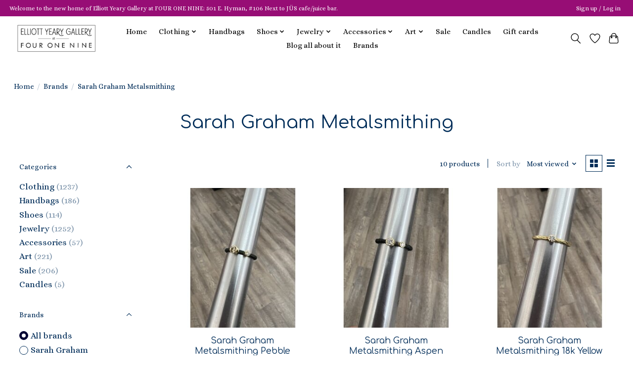

--- FILE ---
content_type: text/html;charset=utf-8
request_url: https://www.419aspen.com/brands/sarah-graham-metalsmithing/
body_size: 12147
content:
<!DOCTYPE html>
<html lang="us">
  <head>
    <meta charset="utf-8"/>
<!-- [START] 'blocks/head.rain' -->
<!--

  (c) 2008-2025 Lightspeed Netherlands B.V.
  http://www.lightspeedhq.com
  Generated: 26-11-2025 @ 19:17:08

-->
<link rel="canonical" href="https://www.419aspen.com/brands/sarah-graham-metalsmithing/"/>
<link rel="alternate" href="https://www.419aspen.com/index.rss" type="application/rss+xml" title="New products"/>
<meta name="robots" content="noodp,noydir"/>
<meta name="google-site-verification" content="Aspen boutique"/>
<meta name="google-site-verification" content="luxury"/>
<meta name="google-site-verification" content="boutique"/>
<meta name="google-site-verification" content="luxury boutique"/>
<meta name="google-site-verification" content="cashmere"/>
<meta name="google-site-verification" content="apres ski"/>
<meta name="google-site-verification" content="aspen women"/>
<meta name="google-site-verification" content="aspen clothing"/>
<meta name="google-site-verification" content="women clothing"/>
<meta name="google-site-verification" content="luxury shoes"/>
<meta name="google-site-verification" content="shoes"/>
<meta name="google-site-verification" content="luxury cashmere"/>
<meta name="google-site-verification" content="luxury clothing"/>
<meta name="google-site-verification" content="clothing"/>
<meta name="google-site-verification" content="womens clothing"/>
<meta name="google-site-verification" content="aspen women"/>
<meta name="google-site-verification" content="little nell"/>
<meta name="google-site-verification" content="ski fashion"/>
<meta name="google-site-verification" content="hotel Jerome"/>
<meta name="google-site-verification" content="limelight hotel"/>
<meta name="google-site-verification" content="high-end shopping"/>
<meta name="google-site-verification" content="aspen couture"/>
<meta property="og:url" content="https://www.419aspen.com/brands/sarah-graham-metalsmithing/?source=facebook"/>
<meta property="og:site_name" content="Four One Nine"/>
<meta property="og:title" content="Sarah Graham Metalsmithing"/>
<meta property="og:description" content="Locally owned, Aspen, Colorado fine jewelry and clothing boutique offering a mix of unique and designer luxury goods as well as fine art."/>
<script>
<!-- Google tag (gtag.js) -->
<script async src="https://www.googletagmanager.com/gtag/js?id=G-5D6V3T0BGQ"></script>
<script>
    window.dataLayer = window.dataLayer || [];
    function gtag(){dataLayer.push(arguments);}
    gtag('js', new Date());

    gtag('config', 'G-5D6V3T0BGQ');
</script>


<!-- Google Tag Manager -->
<script>(function(w,d,s,l,i){w[l]=w[l]||[];w[l].push({'gtm.start':
new Date().getTime(),event:'gtm.js'});var f=d.getElementsByTagName(s)[0],
j=d.createElement(s),dl=l!='dataLayer'?'&l='+l:'';j.async=true;j.src=
'https://www.googletagmanager.com/gtm.js?id='+i+dl;f.parentNode.insertBefore(j,f);
})(window,document,'script','dataLayer','GTM-55D455H3');</script>
<!-- End Google Tag Manager -->
</script>
<script src="https://www.powr.io/powr.js?external-type=lightspeed"></script>
<!--[if lt IE 9]>
<script src="https://cdn.shoplightspeed.com/assets/html5shiv.js?2025-02-20"></script>
<![endif]-->
<!-- [END] 'blocks/head.rain' -->
    <title>Sarah Graham Metalsmithing - Four One Nine</title>
    <meta name="description" content="Locally owned, Aspen, Colorado fine jewelry and clothing boutique offering a mix of unique and designer luxury goods as well as fine art." />
    <meta name="keywords" content="Sarah, Graham, Metalsmithing, Aspen, Boutique, Designer, Luxury, Clothing, Luxury Clothing, Aspen Shopping, Art Gallery, Fine Jewelry, Fine Jewelry Store, Locally Owned, Woman Owned, Luxury Jewelry, Fine Art, Modern Art" />
    <meta http-equiv="X-UA-Compatible" content="IE=edge">
    <meta name="viewport" content="width=device-width, initial-scale=1">
    <meta name="apple-mobile-web-app-capable" content="yes">
    <meta name="apple-mobile-web-app-status-bar-style" content="black">
    
    <script>document.getElementsByTagName("html")[0].className += " js";</script>

    <link rel="shortcut icon" href="https://cdn.shoplightspeed.com/shops/662938/themes/17436/v/835217/assets/favicon.png?20231130175658" type="image/x-icon" />
    <link href='//fonts.googleapis.com/css?family=Alice:400,300,600&display=swap' rel='stylesheet' type='text/css'>
    <link href='//fonts.googleapis.com/css?family=Comfortaa:400,300,600&display=swap' rel='stylesheet' type='text/css'>
    <link rel="stylesheet" href="https://cdn.shoplightspeed.com/assets/gui-2-0.css?2025-02-20" />
    <link rel="stylesheet" href="https://cdn.shoplightspeed.com/assets/gui-responsive-2-0.css?2025-02-20" />
    <link id="lightspeedframe" rel="stylesheet" href="https://cdn.shoplightspeed.com/shops/662938/themes/17436/assets/style.css?20251110171200" />
    <!-- browsers not supporting CSS variables -->
    <script>
      if(!('CSS' in window) || !CSS.supports('color', 'var(--color-var)')) {var cfStyle = document.getElementById('lightspeedframe');if(cfStyle) {var href = cfStyle.getAttribute('href');href = href.replace('style.css', 'style-fallback.css');cfStyle.setAttribute('href', href);}}
    </script>
    <link rel="stylesheet" href="https://cdn.shoplightspeed.com/shops/662938/themes/17436/assets/settings.css?20251110171200" />
    <link rel="stylesheet" href="https://cdn.shoplightspeed.com/shops/662938/themes/17436/assets/custom.css?20251110171200" />

    <script src="https://cdn.shoplightspeed.com/assets/jquery-1-9-1.js?2025-02-20"></script>
    <script src="https://cdn.shoplightspeed.com/assets/jquery-ui-1-10-1.js?2025-02-20"></script>

  </head>
  <body>
    
          <header class="main-header main-header--mobile js-main-header position-relative">
  <div class="main-header__top-section">
    <div class="main-header__nav-grid justify-between@md container max-width-lg text-xs padding-y-xxs">
      <div>Welcome to the new home of Elliott Yeary Gallery at FOUR ONE NINE: 501 E. Hyman, #106  Next to JÜS cafe/juice bar.</div>
      <ul class="main-header__list flex-grow flex-basis-0 justify-end@md display@md">        
                
                        <li class="main-header__item"><a href="https://www.419aspen.com/account/" class="main-header__link" title="My account">Sign up / Log in</a></li>
      </ul>
    </div>
  </div>
  <div class="main-header__mobile-content container max-width-lg">
          <a href="https://www.419aspen.com/" class="main-header__logo" title="Four One Nine">
        <img src="https://cdn.shoplightspeed.com/shops/662938/themes/17436/v/835211/assets/logo.png?20231011154307" alt="Four One Nine">
              </a>
        
    <div class="flex items-center">
            <a href="https://www.419aspen.com/account/wishlist/" class="main-header__mobile-btn js-tab-focus">
        <svg class="icon" viewBox="0 0 24 25" fill="none"><title>Go to wishlist</title><path d="M11.3785 4.50387L12 5.42378L12.6215 4.50387C13.6598 2.96698 15.4376 1.94995 17.4545 1.94995C20.65 1.94995 23.232 4.49701 23.25 7.6084C23.2496 8.53335 22.927 9.71432 22.3056 11.056C21.689 12.3875 20.8022 13.8258 19.7333 15.249C17.6019 18.0872 14.7978 20.798 12.0932 22.4477L12 22.488L11.9068 22.4477C9.20215 20.798 6.3981 18.0872 4.26667 15.249C3.1978 13.8258 2.31101 12.3875 1.69437 11.056C1.07303 9.71436 0.750466 8.53342 0.75 7.60848C0.767924 4.49706 3.34993 1.94995 6.54545 1.94995C8.56242 1.94995 10.3402 2.96698 11.3785 4.50387Z" stroke="currentColor" stroke-width="1.5" fill="none"/></svg>
        <span class="sr-only">Wish List</span>
      </a>
            <button class="reset main-header__mobile-btn js-tab-focus" aria-controls="cartDrawer">
        <svg class="icon" viewBox="0 0 24 25" fill="none"><title>Toggle cart</title><path d="M2.90171 9.65153C3.0797 8.00106 4.47293 6.75 6.13297 6.75H17.867C19.527 6.75 20.9203 8.00105 21.0982 9.65153L22.1767 19.6515C22.3839 21.5732 20.8783 23.25 18.9454 23.25H5.05454C3.1217 23.25 1.61603 21.5732 1.82328 19.6515L2.90171 9.65153Z" stroke="currentColor" stroke-width="1.5" fill="none"/>
        <path d="M7.19995 9.6001V5.7001C7.19995 2.88345 9.4833 0.600098 12.3 0.600098C15.1166 0.600098 17.4 2.88345 17.4 5.7001V9.6001" stroke="currentColor" stroke-width="1.5" fill="none"/>
        <circle cx="7.19996" cy="10.2001" r="1.8" fill="currentColor"/>
        <ellipse cx="17.4" cy="10.2001" rx="1.8" ry="1.8" fill="currentColor"/></svg>
        <span class="sr-only">Cart</span>
              </button>

      <button class="reset anim-menu-btn js-anim-menu-btn main-header__nav-control js-tab-focus" aria-label="Toggle menu">
        <i class="anim-menu-btn__icon anim-menu-btn__icon--close" aria-hidden="true"></i>
      </button>
    </div>
  </div>

  <div class="main-header__nav" role="navigation">
    <div class="main-header__nav-grid justify-between@md container max-width-lg">
      <div class="main-header__nav-logo-wrapper flex-shrink-0">
        
                  <a href="https://www.419aspen.com/" class="main-header__logo" title="Four One Nine">
            <img src="https://cdn.shoplightspeed.com/shops/662938/themes/17436/v/835211/assets/logo.png?20231011154307" alt="Four One Nine">
                      </a>
              </div>
      
      <form action="https://www.419aspen.com/search/" method="get" role="search" class="padding-y-md hide@md">
        <label class="sr-only" for="searchInputMobile">Search</label>
        <input class="header-v3__nav-form-control form-control width-100%" value="" autocomplete="off" type="search" name="q" id="searchInputMobile" placeholder="Search...">
      </form>

      <ul class="main-header__list flex-grow flex-basis-0 flex-wrap justify-center@md">
        
                <li class="main-header__item">
          <a class="main-header__link" href="https://www.419aspen.com/">Home</a>
        </li>
        
                <li class="main-header__item js-main-nav__item">
          <a class="main-header__link js-main-nav__control" href="https://www.419aspen.com/clothing/">
            <span>Clothing</span>            <svg class="main-header__dropdown-icon icon" viewBox="0 0 16 16"><polygon fill="currentColor" points="8,11.4 2.6,6 4,4.6 8,8.6 12,4.6 13.4,6 "></polygon></svg>                        <i class="main-header__arrow-icon" aria-hidden="true">
              <svg class="icon" viewBox="0 0 16 16">
                <g class="icon__group" fill="none" stroke="currentColor" stroke-linecap="square" stroke-miterlimit="10" stroke-width="2">
                  <path d="M2 2l12 12" />
                  <path d="M14 2L2 14" />
                </g>
              </svg>
            </i>
                        
          </a>
                    <ul class="main-header__dropdown">
            <li class="main-header__dropdown-item"><a href="https://www.419aspen.com/clothing/" class="main-header__dropdown-link hide@md">All Clothing</a></li>
                        <li class="main-header__dropdown-item">
              <a class="main-header__dropdown-link" href="https://www.419aspen.com/clothing/blouse/">
                Blouse
                                              </a>

                          </li>
                        <li class="main-header__dropdown-item">
              <a class="main-header__dropdown-link" href="https://www.419aspen.com/clothing/sweaters/">
                Sweaters
                                              </a>

                          </li>
                        <li class="main-header__dropdown-item">
              <a class="main-header__dropdown-link" href="https://www.419aspen.com/clothing/jeans/">
                Jeans
                                              </a>

                          </li>
                        <li class="main-header__dropdown-item">
              <a class="main-header__dropdown-link" href="https://www.419aspen.com/clothing/dresses/">
                Dresses
                                              </a>

                          </li>
                        <li class="main-header__dropdown-item">
              <a class="main-header__dropdown-link" href="https://www.419aspen.com/clothing/skirts/">
                Skirts
                                              </a>

                          </li>
                        <li class="main-header__dropdown-item">
              <a class="main-header__dropdown-link" href="https://www.419aspen.com/clothing/jackets-coats/">
                Jackets/Coats
                                              </a>

                          </li>
                        <li class="main-header__dropdown-item">
              <a class="main-header__dropdown-link" href="https://www.419aspen.com/clothing/blazers/">
                Blazers
                                              </a>

                          </li>
                        <li class="main-header__dropdown-item">
              <a class="main-header__dropdown-link" href="https://www.419aspen.com/clothing/tees-tanks/">
                Tees/Tanks
                                              </a>

                          </li>
                        <li class="main-header__dropdown-item">
              <a class="main-header__dropdown-link" href="https://www.419aspen.com/clothing/tops/">
                Tops
                                              </a>

                          </li>
                        <li class="main-header__dropdown-item">
              <a class="main-header__dropdown-link" href="https://www.419aspen.com/clothing/pants-shorts-jumpsuits/">
                Pants/Shorts/Jumpsuits
                                              </a>

                          </li>
                      </ul>
                  </li>
                <li class="main-header__item">
          <a class="main-header__link" href="https://www.419aspen.com/handbags/">
            Handbags                                    
          </a>
                  </li>
                <li class="main-header__item js-main-nav__item">
          <a class="main-header__link js-main-nav__control" href="https://www.419aspen.com/shoes/">
            <span>Shoes</span>            <svg class="main-header__dropdown-icon icon" viewBox="0 0 16 16"><polygon fill="currentColor" points="8,11.4 2.6,6 4,4.6 8,8.6 12,4.6 13.4,6 "></polygon></svg>                        <i class="main-header__arrow-icon" aria-hidden="true">
              <svg class="icon" viewBox="0 0 16 16">
                <g class="icon__group" fill="none" stroke="currentColor" stroke-linecap="square" stroke-miterlimit="10" stroke-width="2">
                  <path d="M2 2l12 12" />
                  <path d="M14 2L2 14" />
                </g>
              </svg>
            </i>
                        
          </a>
                    <ul class="main-header__dropdown">
            <li class="main-header__dropdown-item"><a href="https://www.419aspen.com/shoes/" class="main-header__dropdown-link hide@md">All Shoes</a></li>
                        <li class="main-header__dropdown-item">
              <a class="main-header__dropdown-link" href="https://www.419aspen.com/shoes/boots/">
                Boots
                                              </a>

                          </li>
                        <li class="main-header__dropdown-item">
              <a class="main-header__dropdown-link" href="https://www.419aspen.com/shoes/flats/">
                Flats
                                              </a>

                          </li>
                        <li class="main-header__dropdown-item">
              <a class="main-header__dropdown-link" href="https://www.419aspen.com/shoes/wedges-heels/">
                Wedges/Heels
                                              </a>

                          </li>
                      </ul>
                  </li>
                <li class="main-header__item js-main-nav__item">
          <a class="main-header__link js-main-nav__control" href="https://www.419aspen.com/jewelry/">
            <span>Jewelry</span>            <svg class="main-header__dropdown-icon icon" viewBox="0 0 16 16"><polygon fill="currentColor" points="8,11.4 2.6,6 4,4.6 8,8.6 12,4.6 13.4,6 "></polygon></svg>                        <i class="main-header__arrow-icon" aria-hidden="true">
              <svg class="icon" viewBox="0 0 16 16">
                <g class="icon__group" fill="none" stroke="currentColor" stroke-linecap="square" stroke-miterlimit="10" stroke-width="2">
                  <path d="M2 2l12 12" />
                  <path d="M14 2L2 14" />
                </g>
              </svg>
            </i>
                        
          </a>
                    <ul class="main-header__dropdown">
            <li class="main-header__dropdown-item"><a href="https://www.419aspen.com/jewelry/" class="main-header__dropdown-link hide@md">All Jewelry</a></li>
                        <li class="main-header__dropdown-item">
              <a class="main-header__dropdown-link" href="https://www.419aspen.com/jewelry/necklaces/">
                Necklaces
                                              </a>

                          </li>
                        <li class="main-header__dropdown-item">
              <a class="main-header__dropdown-link" href="https://www.419aspen.com/jewelry/bracelets/">
                Bracelets
                                              </a>

                          </li>
                        <li class="main-header__dropdown-item">
              <a class="main-header__dropdown-link" href="https://www.419aspen.com/jewelry/rings/">
                Rings
                                              </a>

                          </li>
                        <li class="main-header__dropdown-item">
              <a class="main-header__dropdown-link" href="https://www.419aspen.com/jewelry/earrings/">
                Earrings
                                              </a>

                          </li>
                      </ul>
                  </li>
                <li class="main-header__item js-main-nav__item">
          <a class="main-header__link js-main-nav__control" href="https://www.419aspen.com/accessories/">
            <span>Accessories</span>            <svg class="main-header__dropdown-icon icon" viewBox="0 0 16 16"><polygon fill="currentColor" points="8,11.4 2.6,6 4,4.6 8,8.6 12,4.6 13.4,6 "></polygon></svg>                        <i class="main-header__arrow-icon" aria-hidden="true">
              <svg class="icon" viewBox="0 0 16 16">
                <g class="icon__group" fill="none" stroke="currentColor" stroke-linecap="square" stroke-miterlimit="10" stroke-width="2">
                  <path d="M2 2l12 12" />
                  <path d="M14 2L2 14" />
                </g>
              </svg>
            </i>
                        
          </a>
                    <ul class="main-header__dropdown">
            <li class="main-header__dropdown-item"><a href="https://www.419aspen.com/accessories/" class="main-header__dropdown-link hide@md">All Accessories</a></li>
                        <li class="main-header__dropdown-item">
              <a class="main-header__dropdown-link" href="https://www.419aspen.com/accessories/hats/">
                Hats
                                              </a>

                          </li>
                        <li class="main-header__dropdown-item">
              <a class="main-header__dropdown-link" href="https://www.419aspen.com/accessories/scarves/">
                Scarves
                                              </a>

                          </li>
                        <li class="main-header__dropdown-item">
              <a class="main-header__dropdown-link" href="https://www.419aspen.com/accessories/belts/">
                Belts
                                              </a>

                          </li>
                      </ul>
                  </li>
                <li class="main-header__item js-main-nav__item">
          <a class="main-header__link js-main-nav__control" href="https://www.419aspen.com/art/">
            <span>Art</span>            <svg class="main-header__dropdown-icon icon" viewBox="0 0 16 16"><polygon fill="currentColor" points="8,11.4 2.6,6 4,4.6 8,8.6 12,4.6 13.4,6 "></polygon></svg>                        <i class="main-header__arrow-icon" aria-hidden="true">
              <svg class="icon" viewBox="0 0 16 16">
                <g class="icon__group" fill="none" stroke="currentColor" stroke-linecap="square" stroke-miterlimit="10" stroke-width="2">
                  <path d="M2 2l12 12" />
                  <path d="M14 2L2 14" />
                </g>
              </svg>
            </i>
                        
          </a>
                    <ul class="main-header__dropdown">
            <li class="main-header__dropdown-item"><a href="https://www.419aspen.com/art/" class="main-header__dropdown-link hide@md">All Art</a></li>
                        <li class="main-header__dropdown-item">
              <a class="main-header__dropdown-link" href="https://www.419aspen.com/art/emily-chaplin/">
                Emily Chaplin
                                              </a>

                          </li>
                        <li class="main-header__dropdown-item">
              <a class="main-header__dropdown-link" href="https://www.419aspen.com/art/angela-bawden/">
                Angela Bawden
                                              </a>

                          </li>
                        <li class="main-header__dropdown-item">
              <a class="main-header__dropdown-link" href="https://www.419aspen.com/art/jeff-sojka/">
                Jeff Sojka
                                              </a>

                          </li>
                        <li class="main-header__dropdown-item">
              <a class="main-header__dropdown-link" href="https://www.419aspen.com/art/kim-wyly/">
                Kim Wyly
                                              </a>

                          </li>
                        <li class="main-header__dropdown-item">
              <a class="main-header__dropdown-link" href="https://www.419aspen.com/art/kelly-odonovan/">
                Kelly O&#039;Donovan
                                              </a>

                          </li>
                        <li class="main-header__dropdown-item">
              <a class="main-header__dropdown-link" href="https://www.419aspen.com/art/richard-wieth/">
                Richard Wieth
                                              </a>

                          </li>
                        <li class="main-header__dropdown-item">
              <a class="main-header__dropdown-link" href="https://www.419aspen.com/art/kristen-friebele/">
                Kristen Friebele
                                              </a>

                          </li>
                        <li class="main-header__dropdown-item">
              <a class="main-header__dropdown-link" href="https://www.419aspen.com/art/jessica-trusty/">
                Jessica Trusty
                                              </a>

                          </li>
                      </ul>
                  </li>
                <li class="main-header__item">
          <a class="main-header__link" href="https://www.419aspen.com/sale/">
            Sale                                    
          </a>
                  </li>
                <li class="main-header__item">
          <a class="main-header__link" href="https://www.419aspen.com/candles/">
            Candles                                    
          </a>
                  </li>
        
                <li class="main-header__item">
            <a class="main-header__link" href="https://www.419aspen.com/giftcard/" >Gift cards</a>
        </li>
        
                              <li class="main-header__item">
              <a class="main-header__link" href="https://www.419aspen.com/blogs/four-one-nine/">Blog all about it</a>
            </li>
                  
                              <li class="main-header__item">
              <a class="main-header__link" href="https://www.419aspen.com/brands/">Brands</a>
            </li>
                  
                
        <li class="main-header__item hide@md">
          <ul class="main-header__list main-header__list--mobile-items">        
            
                                    <li class="main-header__item"><a href="https://www.419aspen.com/account/" class="main-header__link" title="My account">Sign up / Log in</a></li>
          </ul>
        </li>
        
      </ul>

      <ul class="main-header__list flex-shrink-0 justify-end@md display@md">
        <li class="main-header__item">
          
          <button class="reset switch-icon main-header__link main-header__link--icon js-toggle-search js-switch-icon js-tab-focus" aria-label="Toggle icon">
            <svg class="icon switch-icon__icon--a" viewBox="0 0 24 25"><title>Toggle search</title><path fill-rule="evenodd" clip-rule="evenodd" d="M17.6032 9.55171C17.6032 13.6671 14.267 17.0033 10.1516 17.0033C6.03621 17.0033 2.70001 13.6671 2.70001 9.55171C2.70001 5.4363 6.03621 2.1001 10.1516 2.1001C14.267 2.1001 17.6032 5.4363 17.6032 9.55171ZM15.2499 16.9106C13.8031 17.9148 12.0461 18.5033 10.1516 18.5033C5.20779 18.5033 1.20001 14.4955 1.20001 9.55171C1.20001 4.60787 5.20779 0.600098 10.1516 0.600098C15.0955 0.600098 19.1032 4.60787 19.1032 9.55171C19.1032 12.0591 18.0724 14.3257 16.4113 15.9507L23.2916 22.8311C23.5845 23.1239 23.5845 23.5988 23.2916 23.8917C22.9987 24.1846 22.5239 24.1846 22.231 23.8917L15.2499 16.9106Z" fill="currentColor"/></svg>

            <svg class="icon switch-icon__icon--b" viewBox="0 0 32 32"><title>Toggle search</title><g fill="none" stroke="currentColor" stroke-miterlimit="10" stroke-linecap="round" stroke-linejoin="round" stroke-width="2"><line x1="27" y1="5" x2="5" y2="27"></line><line x1="27" y1="27" x2="5" y2="5"></line></g></svg>
          </button>

        </li>
                <li class="main-header__item">
          <a href="https://www.419aspen.com/account/wishlist/" class="main-header__link main-header__link--icon">
            <svg class="icon" viewBox="0 0 24 25" fill="none"><title>Go to wishlist</title><path d="M11.3785 4.50387L12 5.42378L12.6215 4.50387C13.6598 2.96698 15.4376 1.94995 17.4545 1.94995C20.65 1.94995 23.232 4.49701 23.25 7.6084C23.2496 8.53335 22.927 9.71432 22.3056 11.056C21.689 12.3875 20.8022 13.8258 19.7333 15.249C17.6019 18.0872 14.7978 20.798 12.0932 22.4477L12 22.488L11.9068 22.4477C9.20215 20.798 6.3981 18.0872 4.26667 15.249C3.1978 13.8258 2.31101 12.3875 1.69437 11.056C1.07303 9.71436 0.750466 8.53342 0.75 7.60848C0.767924 4.49706 3.34993 1.94995 6.54545 1.94995C8.56242 1.94995 10.3402 2.96698 11.3785 4.50387Z" stroke="currentColor" stroke-width="1.5" fill="none"/></svg>
            <span class="sr-only">Wish List</span>
          </a>
        </li>
                <li class="main-header__item">
          <a href="#0" class="main-header__link main-header__link--icon" aria-controls="cartDrawer">
            <svg class="icon" viewBox="0 0 24 25" fill="none"><title>Toggle cart</title><path d="M2.90171 9.65153C3.0797 8.00106 4.47293 6.75 6.13297 6.75H17.867C19.527 6.75 20.9203 8.00105 21.0982 9.65153L22.1767 19.6515C22.3839 21.5732 20.8783 23.25 18.9454 23.25H5.05454C3.1217 23.25 1.61603 21.5732 1.82328 19.6515L2.90171 9.65153Z" stroke="currentColor" stroke-width="1.5" fill="none"/>
            <path d="M7.19995 9.6001V5.7001C7.19995 2.88345 9.4833 0.600098 12.3 0.600098C15.1166 0.600098 17.4 2.88345 17.4 5.7001V9.6001" stroke="currentColor" stroke-width="1.5" fill="none"/>
            <circle cx="7.19996" cy="10.2001" r="1.8" fill="currentColor"/>
            <ellipse cx="17.4" cy="10.2001" rx="1.8" ry="1.8" fill="currentColor"/></svg>
            <span class="sr-only">Cart</span>
                      </a>
        </li>
      </ul>
      
    	<div class="main-header__search-form bg">
        <form action="https://www.419aspen.com/search/" method="get" role="search" class="container max-width-lg">
          <label class="sr-only" for="searchInput">Search</label>
          <input class="header-v3__nav-form-control form-control width-100%" value="" autocomplete="off" type="search" name="q" id="searchInput" placeholder="Search...">
        </form>
      </div>
      
    </div>
  </div>
</header>

<div class="drawer dr-cart js-drawer" id="cartDrawer">
  <div class="drawer__content bg shadow-md flex flex-column" role="alertdialog" aria-labelledby="drawer-cart-title">
    <header class="flex items-center justify-between flex-shrink-0 padding-x-md padding-y-md">
      <h1 id="drawer-cart-title" class="text-base text-truncate">Shopping cart</h1>

      <button class="reset drawer__close-btn js-drawer__close js-tab-focus">
        <svg class="icon icon--xs" viewBox="0 0 16 16"><title>Close cart panel</title><g stroke-width="2" stroke="currentColor" fill="none" stroke-linecap="round" stroke-linejoin="round" stroke-miterlimit="10"><line x1="13.5" y1="2.5" x2="2.5" y2="13.5"></line><line x1="2.5" y1="2.5" x2="13.5" y2="13.5"></line></g></svg>
      </button>
    </header>

    <div class="drawer__body padding-x-md padding-bottom-sm js-drawer__body">
            <p class="margin-y-xxxl color-contrast-medium text-sm text-center">Your cart is currently empty</p>
          </div>

    <footer class="padding-x-md padding-y-md flex-shrink-0">
      <p class="text-sm text-center color-contrast-medium margin-bottom-sm">Safely pay with:</p>
      <p class="text-sm flex flex-wrap gap-xs text-xs@md justify-center">
                  <a href="https://www.419aspen.com/service/payment-methods/" title="Credit Card">
            <img src="https://cdn.shoplightspeed.com/assets/icon-payment-creditcard.png?2025-02-20" alt="Credit Card" height="16" />
          </a>
              </p>
    </footer>
  </div>
</div>            <section class="collection-page__intro container max-width-lg">
  <div class="padding-y-lg">
    <nav class="breadcrumbs text-sm" aria-label="Breadcrumbs">
  <ol class="flex flex-wrap gap-xxs">
    <li class="breadcrumbs__item">
    	<a href="https://www.419aspen.com/" class="color-inherit text-underline-hover">Home</a>
      <span class="color-contrast-low margin-left-xxs" aria-hidden="true">/</span>
    </li>
        <li class="breadcrumbs__item">
            <a href="https://www.419aspen.com/brands/" class="color-inherit text-underline-hover">Brands</a>
      <span class="color-contrast-low margin-left-xxs" aria-hidden="true">/</span>
          </li>
        <li class="breadcrumbs__item" aria-current="page">
            Sarah Graham Metalsmithing
          </li>
      </ol>
</nav>  </div>
  
  <h1 class="text-center">Sarah Graham Metalsmithing</h1>

  </section>

<section class="collection-page__content padding-y-lg">
  <div class="container max-width-lg">
    <div class="margin-bottom-md hide@md no-js:is-hidden">
      <button class="btn btn--subtle width-100%" aria-controls="filter-panel">Show filters</button>
    </div>
  
    <div class="flex@md">
      <aside class="sidebar sidebar--collection-filters sidebar--colection-filters sidebar--static@md js-sidebar" data-static-class="sidebar--sticky-on-desktop" id="filter-panel" aria-labelledby="filter-panel-title">
        <div class="sidebar__panel">
          <header class="sidebar__header z-index-2">
            <h1 class="text-md text-truncate" id="filter-panel-title">Filters</h1>
      
            <button class="reset sidebar__close-btn js-sidebar__close-btn js-tab-focus">
              <svg class="icon" viewBox="0 0 16 16"><title>Close panel</title><g stroke-width="1" stroke="currentColor" fill="none" stroke-linecap="round" stroke-linejoin="round" stroke-miterlimit="10"><line x1="13.5" y1="2.5" x2="2.5" y2="13.5"></line><line x1="2.5" y1="2.5" x2="13.5" y2="13.5"></line></g></svg>
            </button>
          </header>
      		
          <form action="https://www.419aspen.com/brands/sarah-graham-metalsmithing/" method="get" class="position-relative z-index-1">
            <input type="hidden" name="mode" value="grid" id="filter_form_mode" />
            <input type="hidden" name="limit" value="12" id="filter_form_limit" />
            <input type="hidden" name="sort" value="popular" id="filter_form_sort" />

            <ul class="accordion js-accordion">
                            <li class="accordion__item accordion__item--is-open js-accordion__item">
                <button class="reset accordion__header padding-y-sm padding-x-md padding-x-xs@md js-tab-focus" type="button">
                  <div>
                    <div class="text-sm@md">Categories</div>
                  </div>

                  <svg class="icon accordion__icon-arrow no-js:is-hidden" viewBox="0 0 16 16" aria-hidden="true">
                    <g class="icon__group" fill="none" stroke="currentColor" stroke-linecap="square" stroke-miterlimit="10">
                      <path d="M2 2l12 12" />
                      <path d="M14 2L2 14" />
                    </g>
                  </svg>
                </button>
            
                <div class="accordion__panel js-accordion__panel">
                  <div class="padding-top-xxxs padding-x-md padding-bottom-md padding-x-xs@md">
                    <ul class="filter__categories flex flex-column gap-xxs">
                                            <li class="filter-categories__item">
                        <a href="https://www.419aspen.com/clothing/" class="color-inherit text-underline-hover">Clothing</a>
                                                <span class="filter-categories__count color-contrast-medium" aria-label="Contains  products">(1237)</span>
                        
                                              </li>
                                            <li class="filter-categories__item">
                        <a href="https://www.419aspen.com/handbags/" class="color-inherit text-underline-hover">Handbags</a>
                                                <span class="filter-categories__count color-contrast-medium" aria-label="Contains  products">(186)</span>
                        
                                              </li>
                                            <li class="filter-categories__item">
                        <a href="https://www.419aspen.com/shoes/" class="color-inherit text-underline-hover">Shoes</a>
                                                <span class="filter-categories__count color-contrast-medium" aria-label="Contains  products">(114)</span>
                        
                                              </li>
                                            <li class="filter-categories__item">
                        <a href="https://www.419aspen.com/jewelry/" class="color-inherit text-underline-hover">Jewelry</a>
                                                <span class="filter-categories__count color-contrast-medium" aria-label="Contains  products">(1252)</span>
                        
                                              </li>
                                            <li class="filter-categories__item">
                        <a href="https://www.419aspen.com/accessories/" class="color-inherit text-underline-hover">Accessories</a>
                                                <span class="filter-categories__count color-contrast-medium" aria-label="Contains  products">(57)</span>
                        
                                              </li>
                                            <li class="filter-categories__item">
                        <a href="https://www.419aspen.com/art/" class="color-inherit text-underline-hover">Art</a>
                                                <span class="filter-categories__count color-contrast-medium" aria-label="Contains  products">(221)</span>
                        
                                              </li>
                                            <li class="filter-categories__item">
                        <a href="https://www.419aspen.com/sale/" class="color-inherit text-underline-hover">Sale</a>
                                                <span class="filter-categories__count color-contrast-medium" aria-label="Contains  products">(206)</span>
                        
                                              </li>
                                            <li class="filter-categories__item">
                        <a href="https://www.419aspen.com/candles/" class="color-inherit text-underline-hover">Candles</a>
                                                <span class="filter-categories__count color-contrast-medium" aria-label="Contains  products">(5)</span>
                        
                                              </li>
                                          </ul>
                  </div>
                </div>
              </li>
                            
                            
                            <li class="accordion__item accordion__item--is-open js-accordion__item">
                <button class="reset accordion__header padding-y-sm padding-x-md padding-x-xs@md js-tab-focus" type="button">
                  <div>
                    <div class="text-sm@md">Brands</div>
                  </div>

                  <svg class="icon accordion__icon-arrow no-js:is-hidden" viewBox="0 0 16 16" aria-hidden="true">
                    <g class="icon__group" fill="none" stroke="currentColor" stroke-linecap="square" stroke-miterlimit="10">
                      <path d="M2 2l12 12" />
                      <path d="M14 2L2 14" />
                    </g>
                  </svg>
                </button>
            
                <div class="accordion__panel js-accordion__panel">
                  <div class="padding-top-xxxs padding-x-md padding-bottom-md padding-x-xs@md">
                    <ul class="filter__radio-list flex flex-column gap-xxxs">
                                            <li>
                        <input class="radio" type="radio" name="brand" id="brand-0" value="0" checked onchange="this.form.submit()">
                        <label for="brand-0">All brands</label>
                      </li>
                                            <li>
                        <input class="radio" type="radio" name="brand" id="brand-3530416" value="3530416" onchange="this.form.submit()">
                        <label for="brand-3530416">Sarah Graham Metalsmithing</label>
                      </li>
                                          </ul>
                  </div>
                </div>
              </li>
                          
              <li class="accordion__item accordion__item--is-open accordion__item--is-open js-accordion__item">
                <button class="reset accordion__header padding-y-sm padding-x-md padding-x-xs@md js-tab-focus" type="button">
                  <div>
                    <div class="text-sm@md">Price</div>
                  </div>

                  <svg class="icon accordion__icon-arrow no-js:is-hidden" viewBox="0 0 16 16" aria-hidden="true">
                    <g class="icon__group" fill="none" stroke="currentColor" stroke-linecap="square" stroke-miterlimit="10">
                      <path d="M2 2l12 12" />
                      <path d="M14 2L2 14" />
                    </g>
                  </svg>
                </button>
            
                <div class="accordion__panel js-accordion__panel">
                  <div class="padding-top-xxxs padding-x-md padding-bottom-md padding-x-xs@md flex justify-center">
                    <div class="slider slider--multi-value js-slider">
                      <div class="slider__range">
                        <label class="sr-only" for="slider-min-value">Price minimum value</label>
                        <input class="slider__input" type="range" id="slider-min-value" name="min" min="0" max="6500" step="1" value="0" onchange="this.form.submit()">
                      </div>
                  
                      <div class="slider__range">
                        <label class="sr-only" for="slider-max-value"> Price maximum value</label>
                        <input class="slider__input" type="range" id="slider-max-value" name="max" min="0" max="6500" step="1" value="6500" onchange="this.form.submit()">
                      </div>
                  
                      <div class="margin-top-xs text-center text-sm" aria-hidden="true">
                        <span class="slider__value">$<span class="js-slider__value">0</span> - $<span class="js-slider__value">6500</span></span>
                      </div>
                    </div>
                  </div>
                </div>
              </li>
          
            </ul>
          </form>
        </div>
      </aside>
      
      <main class="flex-grow padding-left-xl@md">
        <form action="https://www.419aspen.com/brands/sarah-graham-metalsmithing/" method="get" class="flex gap-sm items-center justify-end margin-bottom-sm">
          <input type="hidden" name="min" value="0" id="filter_form_min" />
          <input type="hidden" name="max" value="6500" id="filter_form_max" />
          <input type="hidden" name="brand" value="0" id="filter_form_brand" />
          <input type="hidden" name="limit" value="12" id="filter_form_limit" />
                    
          <p class="text-sm">10 products</p>

          <div class="separator"></div>

          <div class="flex items-baseline">
            <label class="text-sm color-contrast-medium margin-right-sm" for="select-sorting">Sort by</label>

            <div class="select inline-block js-select" data-trigger-class="reset text-sm text-underline-hover inline-flex items-center cursor-pointer js-tab-focus">
              <select name="sort" id="select-sorting" onchange="this.form.submit()">
                                  <option value="popular" selected="selected">Most viewed</option>
                                  <option value="newest">Newest products</option>
                                  <option value="lowest">Lowest price</option>
                                  <option value="highest">Highest price</option>
                                  <option value="asc">Name ascending</option>
                                  <option value="desc">Name descending</option>
                              </select>

              <svg class="icon icon--xxs margin-left-xxxs" aria-hidden="true" viewBox="0 0 16 16"><polygon fill="currentColor" points="8,11.4 2.6,6 4,4.6 8,8.6 12,4.6 13.4,6 "></polygon></svg>
            </div>
          </div>

          <div class="btns btns--radio btns--grid-layout js-grid-switch__controller">
            <div>
              <input type="radio" name="mode" id="radio-grid" value="grid" checked onchange="this.form.submit()">
              <label class="btns__btn btns__btn--icon" for="radio-grid">
                <svg class="icon icon--xs" viewBox="0 0 16 16">
                  <title>Grid view</title>
                  <g>
                    <path d="M6,0H1C0.4,0,0,0.4,0,1v5c0,0.6,0.4,1,1,1h5c0.6,0,1-0.4,1-1V1C7,0.4,6.6,0,6,0z"></path>
                    <path d="M15,0h-5C9.4,0,9,0.4,9,1v5c0,0.6,0.4,1,1,1h5c0.6,0,1-0.4,1-1V1C16,0.4,15.6,0,15,0z"></path>
                    <path d="M6,9H1c-0.6,0-1,0.4-1,1v5c0,0.6,0.4,1,1,1h5c0.6,0,1-0.4,1-1v-5C7,9.4,6.6,9,6,9z"></path>
                    <path d="M15,9h-5c-0.6,0-1,0.4-1,1v5c0,0.6,0.4,1,1,1h5c0.6,0,1-0.4,1-1v-5C16,9.4,15.6,9,15,9z"></path>
                  </g>
                </svg>
              </label>
            </div>

            <div>
              <input type="radio" name="mode" id="radio-list" value="list" onchange="this.form.submit()">
              <label class="btns__btn btns__btn--icon" for="radio-list">
                <svg class="icon icon--xs" viewBox="0 0 16 16">
                  <title>List view</title>
                  <g>
                    <rect width="16" height="3"></rect>
                    <rect y="6" width="16" height="3"></rect>
                    <rect y="12" width="16" height="3"></rect>
                  </g>
                </svg>
              </label>
            </div>
          </div>
        </form>

        <div>
                    <ul class="grid gap-md">
                    <li class="col-6 col-4@md">
                  
  

<div class="prod-card">

  
  <div class="prod-card__img-wrapper">
    <a href="https://www.419aspen.com/pebble-stacking-ring-with-cognac-and-white-diamond.html" class="prod-card__img-link" aria-label="Sarah Graham Metalsmithing Pebble Stacking Ring with Cognac and White Diamonds">
      <figure class="media-wrapper media-wrapper--1:1 bg-contrast-lower">
                <img src="https://cdn.shoplightspeed.com/shops/662938/files/67725695/150x150x2/sarah-graham-metalsmithing-pebble-stacking-ring-wi.jpg" 
             sizes="(min-width: 400px) 300px, 150px"
             srcset="https://cdn.shoplightspeed.com/shops/662938/files/67725695/150x150x2/sarah-graham-metalsmithing-pebble-stacking-ring-wi.jpg 150w,
                     https://cdn.shoplightspeed.com/shops/662938/files/67725695/300x300x2/sarah-graham-metalsmithing-pebble-stacking-ring-wi.jpg 300w,
                     https://cdn.shoplightspeed.com/shops/662938/files/67725695/600x600x2/sarah-graham-metalsmithing-pebble-stacking-ring-wi.jpg 600w" 
             alt="Sarah Graham Metalsmithing Pebble Stacking Ring with Cognac and White Diamonds" 
             title="Sarah Graham Metalsmithing Pebble Stacking Ring with Cognac and White Diamonds" />
              </figure>
    </a>
                <a href="https://www.419aspen.com/cart/add/109788128/" class="btn prod-card__action-button">Add to cart</a>
              
        <a href="https://www.419aspen.com/account/wishlistAdd/65449806/?variant_id=109788128" class="btn btn--icon prod-card__wishlist">
      <svg class="icon" viewBox="0 0 24 25" fill="none"><title>Add to wishlist</title><path d="M11.3785 4.50387L12 5.42378L12.6215 4.50387C13.6598 2.96698 15.4376 1.94995 17.4545 1.94995C20.65 1.94995 23.232 4.49701 23.25 7.6084C23.2496 8.53335 22.927 9.71432 22.3056 11.056C21.689 12.3875 20.8022 13.8258 19.7333 15.249C17.6019 18.0872 14.7978 20.798 12.0932 22.4477L12 22.488L11.9068 22.4477C9.20215 20.798 6.3981 18.0872 4.26667 15.249C3.1978 13.8258 2.31101 12.3875 1.69437 11.056C1.07303 9.71436 0.750466 8.53342 0.75 7.60848C0.767924 4.49706 3.34993 1.94995 6.54545 1.94995C8.56242 1.94995 10.3402 2.96698 11.3785 4.50387Z" stroke="black" stroke-width="1.5" fill="none"/></svg>
    </a>
      </div>

  <div class="padding-sm text-center">
    <h1 class="text-base margin-bottom-xs">
      <a href="https://www.419aspen.com/pebble-stacking-ring-with-cognac-and-white-diamond.html" class="product-card__title">
                Sarah Graham Metalsmithing Pebble Stacking Ring with Cognac and White Diamonds
              </a>
    </h1>

    <div class="margin-bottom-xs">          
      <ins class="prod-card__price">$2,050.00</ins>
    	      
                </div>
  </div>
</div>

        	</li>
                    <li class="col-6 col-4@md">
                  
  

<div class="prod-card">

  
  <div class="prod-card__img-wrapper">
    <a href="https://www.419aspen.com/aspen-stacking-ring-with-white-diamonds.html" class="prod-card__img-link" aria-label="Sarah Graham Metalsmithing Aspen Stacking Ring with White Diamonds">
      <figure class="media-wrapper media-wrapper--1:1 bg-contrast-lower">
                <img src="https://cdn.shoplightspeed.com/shops/662938/files/67725697/150x150x2/sarah-graham-metalsmithing-aspen-stacking-ring-wit.jpg" 
             sizes="(min-width: 400px) 300px, 150px"
             srcset="https://cdn.shoplightspeed.com/shops/662938/files/67725697/150x150x2/sarah-graham-metalsmithing-aspen-stacking-ring-wit.jpg 150w,
                     https://cdn.shoplightspeed.com/shops/662938/files/67725697/300x300x2/sarah-graham-metalsmithing-aspen-stacking-ring-wit.jpg 300w,
                     https://cdn.shoplightspeed.com/shops/662938/files/67725697/600x600x2/sarah-graham-metalsmithing-aspen-stacking-ring-wit.jpg 600w" 
             alt="Sarah Graham Metalsmithing Aspen Stacking Ring with White Diamonds" 
             title="Sarah Graham Metalsmithing Aspen Stacking Ring with White Diamonds" />
              </figure>
    </a>
                <a href="https://www.419aspen.com/cart/add/109788142/" class="btn prod-card__action-button">Add to cart</a>
              
        <a href="https://www.419aspen.com/account/wishlistAdd/65449819/?variant_id=109788142" class="btn btn--icon prod-card__wishlist">
      <svg class="icon" viewBox="0 0 24 25" fill="none"><title>Add to wishlist</title><path d="M11.3785 4.50387L12 5.42378L12.6215 4.50387C13.6598 2.96698 15.4376 1.94995 17.4545 1.94995C20.65 1.94995 23.232 4.49701 23.25 7.6084C23.2496 8.53335 22.927 9.71432 22.3056 11.056C21.689 12.3875 20.8022 13.8258 19.7333 15.249C17.6019 18.0872 14.7978 20.798 12.0932 22.4477L12 22.488L11.9068 22.4477C9.20215 20.798 6.3981 18.0872 4.26667 15.249C3.1978 13.8258 2.31101 12.3875 1.69437 11.056C1.07303 9.71436 0.750466 8.53342 0.75 7.60848C0.767924 4.49706 3.34993 1.94995 6.54545 1.94995C8.56242 1.94995 10.3402 2.96698 11.3785 4.50387Z" stroke="black" stroke-width="1.5" fill="none"/></svg>
    </a>
      </div>

  <div class="padding-sm text-center">
    <h1 class="text-base margin-bottom-xs">
      <a href="https://www.419aspen.com/aspen-stacking-ring-with-white-diamonds.html" class="product-card__title">
                Sarah Graham Metalsmithing Aspen Stacking Ring with White Diamonds
              </a>
    </h1>

    <div class="margin-bottom-xs">          
      <ins class="prod-card__price">$2,185.00</ins>
    	      
                </div>
  </div>
</div>

        	</li>
                    <li class="col-6 col-4@md">
                  
  

<div class="prod-card">

  
  <div class="prod-card__img-wrapper">
    <a href="https://www.419aspen.com/18k-yellow-gold-pebble-stacking-ring-with-white-go.html" class="prod-card__img-link" aria-label="Sarah Graham Metalsmithing 18k Yellow Gold Pebble Stacking Ring with White Diamond">
      <figure class="media-wrapper media-wrapper--1:1 bg-contrast-lower">
                <img src="https://cdn.shoplightspeed.com/shops/662938/files/67725696/150x150x2/sarah-graham-metalsmithing-18k-yellow-gold-pebble.jpg" 
             sizes="(min-width: 400px) 300px, 150px"
             srcset="https://cdn.shoplightspeed.com/shops/662938/files/67725696/150x150x2/sarah-graham-metalsmithing-18k-yellow-gold-pebble.jpg 150w,
                     https://cdn.shoplightspeed.com/shops/662938/files/67725696/300x300x2/sarah-graham-metalsmithing-18k-yellow-gold-pebble.jpg 300w,
                     https://cdn.shoplightspeed.com/shops/662938/files/67725696/600x600x2/sarah-graham-metalsmithing-18k-yellow-gold-pebble.jpg 600w" 
             alt="Sarah Graham Metalsmithing 18k Yellow Gold Pebble Stacking Ring with White Diamond" 
             title="Sarah Graham Metalsmithing 18k Yellow Gold Pebble Stacking Ring with White Diamond" />
              </figure>
    </a>
                <a href="https://www.419aspen.com/cart/add/109788136/" class="btn prod-card__action-button">Add to cart</a>
              
        <a href="https://www.419aspen.com/account/wishlistAdd/65449813/?variant_id=109788136" class="btn btn--icon prod-card__wishlist">
      <svg class="icon" viewBox="0 0 24 25" fill="none"><title>Add to wishlist</title><path d="M11.3785 4.50387L12 5.42378L12.6215 4.50387C13.6598 2.96698 15.4376 1.94995 17.4545 1.94995C20.65 1.94995 23.232 4.49701 23.25 7.6084C23.2496 8.53335 22.927 9.71432 22.3056 11.056C21.689 12.3875 20.8022 13.8258 19.7333 15.249C17.6019 18.0872 14.7978 20.798 12.0932 22.4477L12 22.488L11.9068 22.4477C9.20215 20.798 6.3981 18.0872 4.26667 15.249C3.1978 13.8258 2.31101 12.3875 1.69437 11.056C1.07303 9.71436 0.750466 8.53342 0.75 7.60848C0.767924 4.49706 3.34993 1.94995 6.54545 1.94995C8.56242 1.94995 10.3402 2.96698 11.3785 4.50387Z" stroke="black" stroke-width="1.5" fill="none"/></svg>
    </a>
      </div>

  <div class="padding-sm text-center">
    <h1 class="text-base margin-bottom-xs">
      <a href="https://www.419aspen.com/18k-yellow-gold-pebble-stacking-ring-with-white-go.html" class="product-card__title">
                Sarah Graham Metalsmithing 18k Yellow Gold Pebble Stacking Ring with White Diamond
              </a>
    </h1>

    <div class="margin-bottom-xs">          
      <ins class="prod-card__price">$1,825.00</ins>
    	      
                </div>
  </div>
</div>

        	</li>
                    <li class="col-6 col-4@md">
                  
  

<div class="prod-card">

  
  <div class="prod-card__img-wrapper">
    <a href="https://www.419aspen.com/clover-three-wire-ring-with-diamonds.html" class="prod-card__img-link" aria-label="Sarah Graham Metalsmithing Clover Three Wire Ring With Diamonds">
      <figure class="media-wrapper media-wrapper--1:1 bg-contrast-lower">
                <img src="https://cdn.shoplightspeed.com/shops/662938/files/67718387/150x150x2/sarah-graham-metalsmithing-clover-three-wire-ring.jpg" 
             sizes="(min-width: 400px) 300px, 150px"
             srcset="https://cdn.shoplightspeed.com/shops/662938/files/67718387/150x150x2/sarah-graham-metalsmithing-clover-three-wire-ring.jpg 150w,
                     https://cdn.shoplightspeed.com/shops/662938/files/67718387/300x300x2/sarah-graham-metalsmithing-clover-three-wire-ring.jpg 300w,
                     https://cdn.shoplightspeed.com/shops/662938/files/67718387/600x600x2/sarah-graham-metalsmithing-clover-three-wire-ring.jpg 600w" 
             alt="Sarah Graham Metalsmithing Clover Three Wire Ring With Diamonds" 
             title="Sarah Graham Metalsmithing Clover Three Wire Ring With Diamonds" />
              </figure>
    </a>
                <a href="https://www.419aspen.com/cart/add/109782025/" class="btn prod-card__action-button">Add to cart</a>
              
        <a href="https://www.419aspen.com/account/wishlistAdd/65445820/?variant_id=109782025" class="btn btn--icon prod-card__wishlist">
      <svg class="icon" viewBox="0 0 24 25" fill="none"><title>Add to wishlist</title><path d="M11.3785 4.50387L12 5.42378L12.6215 4.50387C13.6598 2.96698 15.4376 1.94995 17.4545 1.94995C20.65 1.94995 23.232 4.49701 23.25 7.6084C23.2496 8.53335 22.927 9.71432 22.3056 11.056C21.689 12.3875 20.8022 13.8258 19.7333 15.249C17.6019 18.0872 14.7978 20.798 12.0932 22.4477L12 22.488L11.9068 22.4477C9.20215 20.798 6.3981 18.0872 4.26667 15.249C3.1978 13.8258 2.31101 12.3875 1.69437 11.056C1.07303 9.71436 0.750466 8.53342 0.75 7.60848C0.767924 4.49706 3.34993 1.94995 6.54545 1.94995C8.56242 1.94995 10.3402 2.96698 11.3785 4.50387Z" stroke="black" stroke-width="1.5" fill="none"/></svg>
    </a>
      </div>

  <div class="padding-sm text-center">
    <h1 class="text-base margin-bottom-xs">
      <a href="https://www.419aspen.com/clover-three-wire-ring-with-diamonds.html" class="product-card__title">
                Sarah Graham Metalsmithing Clover Three Wire Ring With Diamonds
              </a>
    </h1>

    <div class="margin-bottom-xs">          
      <ins class="prod-card__price">$4,265.00</ins>
    	      
                </div>
  </div>
</div>

        	</li>
                    <li class="col-6 col-4@md">
                  
  

<div class="prod-card">

  
  <div class="prod-card__img-wrapper">
    <a href="https://www.419aspen.com/twisted-triple-band-tapered-with-natural-and-cogna.html" class="prod-card__img-link" aria-label="Sarah Graham Metalsmithing Twisted Triple Band Tapered with White and Cognac Diamonds">
      <figure class="media-wrapper media-wrapper--1:1 bg-contrast-lower">
                <img src="https://cdn.shoplightspeed.com/shops/662938/files/65073939/150x150x2/sarah-graham-metalsmithing-twisted-triple-band-tap.jpg" 
             sizes="(min-width: 400px) 300px, 150px"
             srcset="https://cdn.shoplightspeed.com/shops/662938/files/65073939/150x150x2/sarah-graham-metalsmithing-twisted-triple-band-tap.jpg 150w,
                     https://cdn.shoplightspeed.com/shops/662938/files/65073939/300x300x2/sarah-graham-metalsmithing-twisted-triple-band-tap.jpg 300w,
                     https://cdn.shoplightspeed.com/shops/662938/files/65073939/600x600x2/sarah-graham-metalsmithing-twisted-triple-band-tap.jpg 600w" 
             alt="Sarah Graham Metalsmithing Twisted Triple Band Tapered with White and Cognac Diamonds" 
             title="Sarah Graham Metalsmithing Twisted Triple Band Tapered with White and Cognac Diamonds" />
              </figure>
    </a>
                <a href="https://www.419aspen.com/cart/add/106826622/" class="btn prod-card__action-button">Add to cart</a>
              
        <a href="https://www.419aspen.com/account/wishlistAdd/63878258/?variant_id=106826622" class="btn btn--icon prod-card__wishlist">
      <svg class="icon" viewBox="0 0 24 25" fill="none"><title>Add to wishlist</title><path d="M11.3785 4.50387L12 5.42378L12.6215 4.50387C13.6598 2.96698 15.4376 1.94995 17.4545 1.94995C20.65 1.94995 23.232 4.49701 23.25 7.6084C23.2496 8.53335 22.927 9.71432 22.3056 11.056C21.689 12.3875 20.8022 13.8258 19.7333 15.249C17.6019 18.0872 14.7978 20.798 12.0932 22.4477L12 22.488L11.9068 22.4477C9.20215 20.798 6.3981 18.0872 4.26667 15.249C3.1978 13.8258 2.31101 12.3875 1.69437 11.056C1.07303 9.71436 0.750466 8.53342 0.75 7.60848C0.767924 4.49706 3.34993 1.94995 6.54545 1.94995C8.56242 1.94995 10.3402 2.96698 11.3785 4.50387Z" stroke="black" stroke-width="1.5" fill="none"/></svg>
    </a>
      </div>

  <div class="padding-sm text-center">
    <h1 class="text-base margin-bottom-xs">
      <a href="https://www.419aspen.com/twisted-triple-band-tapered-with-natural-and-cogna.html" class="product-card__title">
                Sarah Graham Metalsmithing Twisted Triple Band Tapered with White and Cognac Diamonds
              </a>
    </h1>

    <div class="margin-bottom-xs">          
      <ins class="prod-card__price">$6,460.00</ins>
    	      
                </div>
  </div>
</div>

        	</li>
                    <li class="col-6 col-4@md">
                  
  

<div class="prod-card">

  
  <div class="prod-card__img-wrapper">
    <a href="https://www.419aspen.com/chroma-18k-gold-triple-stone-prong-horizontal-ring.html" class="prod-card__img-link" aria-label="Sarah Graham Metalsmithing Chroma 18K Gold Triple Stone Prong Horizontal Ring">
      <figure class="media-wrapper media-wrapper--1:1 bg-contrast-lower">
                <img src="https://cdn.shoplightspeed.com/shops/662938/files/60751638/150x150x2/sarah-graham-metalsmithing-chroma-18k-gold-triple.jpg" 
             sizes="(min-width: 400px) 300px, 150px"
             srcset="https://cdn.shoplightspeed.com/shops/662938/files/60751638/150x150x2/sarah-graham-metalsmithing-chroma-18k-gold-triple.jpg 150w,
                     https://cdn.shoplightspeed.com/shops/662938/files/60751638/300x300x2/sarah-graham-metalsmithing-chroma-18k-gold-triple.jpg 300w,
                     https://cdn.shoplightspeed.com/shops/662938/files/60751638/600x600x2/sarah-graham-metalsmithing-chroma-18k-gold-triple.jpg 600w" 
             alt="Sarah Graham Metalsmithing Chroma 18K Gold Triple Stone Prong Horizontal Ring" 
             title="Sarah Graham Metalsmithing Chroma 18K Gold Triple Stone Prong Horizontal Ring" />
              </figure>
    </a>
                <a href="https://www.419aspen.com/cart/add/101974145/" class="btn prod-card__action-button">Add to cart</a>
              
        <a href="https://www.419aspen.com/account/wishlistAdd/61246038/?variant_id=101974145" class="btn btn--icon prod-card__wishlist">
      <svg class="icon" viewBox="0 0 24 25" fill="none"><title>Add to wishlist</title><path d="M11.3785 4.50387L12 5.42378L12.6215 4.50387C13.6598 2.96698 15.4376 1.94995 17.4545 1.94995C20.65 1.94995 23.232 4.49701 23.25 7.6084C23.2496 8.53335 22.927 9.71432 22.3056 11.056C21.689 12.3875 20.8022 13.8258 19.7333 15.249C17.6019 18.0872 14.7978 20.798 12.0932 22.4477L12 22.488L11.9068 22.4477C9.20215 20.798 6.3981 18.0872 4.26667 15.249C3.1978 13.8258 2.31101 12.3875 1.69437 11.056C1.07303 9.71436 0.750466 8.53342 0.75 7.60848C0.767924 4.49706 3.34993 1.94995 6.54545 1.94995C8.56242 1.94995 10.3402 2.96698 11.3785 4.50387Z" stroke="black" stroke-width="1.5" fill="none"/></svg>
    </a>
      </div>

  <div class="padding-sm text-center">
    <h1 class="text-base margin-bottom-xs">
      <a href="https://www.419aspen.com/chroma-18k-gold-triple-stone-prong-horizontal-ring.html" class="product-card__title">
                Sarah Graham Metalsmithing Chroma 18K Gold Triple Stone Prong Horizontal Ring
              </a>
    </h1>

    <div class="margin-bottom-xs">          
      <ins class="prod-card__price">$5,053.00</ins>
    	      
                </div>
  </div>
</div>

        	</li>
                    <li class="col-6 col-4@md">
                  
  

<div class="prod-card">

  
  <div class="prod-card__img-wrapper">
    <a href="https://www.419aspen.com/chroma-18k-wire-prong-earrings-with-pear-cut-lab-g.html" class="prod-card__img-link" aria-label="Sarah Graham Metalsmithing Chroma 18K Wire Prong Earrings with Pear Cut LAB Grown Diamonds">
      <figure class="media-wrapper media-wrapper--1:1 bg-contrast-lower">
                <img src="https://cdn.shoplightspeed.com/shops/662938/files/60751437/150x150x2/sarah-graham-metalsmithing-chroma-18k-wire-prong-e.jpg" 
             sizes="(min-width: 400px) 300px, 150px"
             srcset="https://cdn.shoplightspeed.com/shops/662938/files/60751437/150x150x2/sarah-graham-metalsmithing-chroma-18k-wire-prong-e.jpg 150w,
                     https://cdn.shoplightspeed.com/shops/662938/files/60751437/300x300x2/sarah-graham-metalsmithing-chroma-18k-wire-prong-e.jpg 300w,
                     https://cdn.shoplightspeed.com/shops/662938/files/60751437/600x600x2/sarah-graham-metalsmithing-chroma-18k-wire-prong-e.jpg 600w" 
             alt="Sarah Graham Metalsmithing Chroma 18K Wire Prong Earrings with Pear Cut LAB Grown Diamonds" 
             title="Sarah Graham Metalsmithing Chroma 18K Wire Prong Earrings with Pear Cut LAB Grown Diamonds" />
              </figure>
    </a>
                <a href="https://www.419aspen.com/cart/add/101974020/" class="btn prod-card__action-button">Add to cart</a>
              
        <a href="https://www.419aspen.com/account/wishlistAdd/61245971/?variant_id=101974020" class="btn btn--icon prod-card__wishlist">
      <svg class="icon" viewBox="0 0 24 25" fill="none"><title>Add to wishlist</title><path d="M11.3785 4.50387L12 5.42378L12.6215 4.50387C13.6598 2.96698 15.4376 1.94995 17.4545 1.94995C20.65 1.94995 23.232 4.49701 23.25 7.6084C23.2496 8.53335 22.927 9.71432 22.3056 11.056C21.689 12.3875 20.8022 13.8258 19.7333 15.249C17.6019 18.0872 14.7978 20.798 12.0932 22.4477L12 22.488L11.9068 22.4477C9.20215 20.798 6.3981 18.0872 4.26667 15.249C3.1978 13.8258 2.31101 12.3875 1.69437 11.056C1.07303 9.71436 0.750466 8.53342 0.75 7.60848C0.767924 4.49706 3.34993 1.94995 6.54545 1.94995C8.56242 1.94995 10.3402 2.96698 11.3785 4.50387Z" stroke="black" stroke-width="1.5" fill="none"/></svg>
    </a>
      </div>

  <div class="padding-sm text-center">
    <h1 class="text-base margin-bottom-xs">
      <a href="https://www.419aspen.com/chroma-18k-wire-prong-earrings-with-pear-cut-lab-g.html" class="product-card__title">
                Sarah Graham Metalsmithing Chroma 18K Wire Prong Earrings with Pear Cut LAB Grown Diamonds
              </a>
    </h1>

    <div class="margin-bottom-xs">          
      <ins class="prod-card__price">$4,174.00</ins>
    	      
                </div>
  </div>
</div>

        	</li>
                    <li class="col-6 col-4@md">
                  
  

<div class="prod-card">

  
  <div class="prod-card__img-wrapper">
    <a href="https://www.419aspen.com/pebble-small-triple-link-necklace.html" class="prod-card__img-link" aria-label="Sarah Graham Metalsmithing Pebble Small Triple Link Necklace">
      <figure class="media-wrapper media-wrapper--1:1 bg-contrast-lower">
                <img src="https://cdn.shoplightspeed.com/shops/662938/files/65073955/150x150x2/sarah-graham-metalsmithing-pebble-small-triple-lin.jpg" 
             sizes="(min-width: 400px) 300px, 150px"
             srcset="https://cdn.shoplightspeed.com/shops/662938/files/65073955/150x150x2/sarah-graham-metalsmithing-pebble-small-triple-lin.jpg 150w,
                     https://cdn.shoplightspeed.com/shops/662938/files/65073955/300x300x2/sarah-graham-metalsmithing-pebble-small-triple-lin.jpg 300w,
                     https://cdn.shoplightspeed.com/shops/662938/files/65073955/600x600x2/sarah-graham-metalsmithing-pebble-small-triple-lin.jpg 600w" 
             alt="Sarah Graham Metalsmithing Pebble Small Triple Link Necklace" 
             title="Sarah Graham Metalsmithing Pebble Small Triple Link Necklace" />
              </figure>
    </a>
                <a href="https://www.419aspen.com/cart/add/106827870/" class="btn prod-card__action-button">Add to cart</a>
              
        <a href="https://www.419aspen.com/account/wishlistAdd/63878802/?variant_id=106827870" class="btn btn--icon prod-card__wishlist">
      <svg class="icon" viewBox="0 0 24 25" fill="none"><title>Add to wishlist</title><path d="M11.3785 4.50387L12 5.42378L12.6215 4.50387C13.6598 2.96698 15.4376 1.94995 17.4545 1.94995C20.65 1.94995 23.232 4.49701 23.25 7.6084C23.2496 8.53335 22.927 9.71432 22.3056 11.056C21.689 12.3875 20.8022 13.8258 19.7333 15.249C17.6019 18.0872 14.7978 20.798 12.0932 22.4477L12 22.488L11.9068 22.4477C9.20215 20.798 6.3981 18.0872 4.26667 15.249C3.1978 13.8258 2.31101 12.3875 1.69437 11.056C1.07303 9.71436 0.750466 8.53342 0.75 7.60848C0.767924 4.49706 3.34993 1.94995 6.54545 1.94995C8.56242 1.94995 10.3402 2.96698 11.3785 4.50387Z" stroke="black" stroke-width="1.5" fill="none"/></svg>
    </a>
      </div>

  <div class="padding-sm text-center">
    <h1 class="text-base margin-bottom-xs">
      <a href="https://www.419aspen.com/pebble-small-triple-link-necklace.html" class="product-card__title">
                Sarah Graham Metalsmithing Pebble Small Triple Link Necklace
              </a>
    </h1>

    <div class="margin-bottom-xs">          
      <ins class="prod-card__price">$2,105.00</ins>
    	      
                </div>
  </div>
</div>

        	</li>
                    <li class="col-6 col-4@md">
                  
  

<div class="prod-card">

  
  <div class="prod-card__img-wrapper">
    <a href="https://www.419aspen.com/confluence-single-cup-two-tone-pendant-with-white.html" class="prod-card__img-link" aria-label="Sarah Graham Metalsmithing Confluence Single Cup Two Tone Pendant Necklace">
      <figure class="media-wrapper media-wrapper--1:1 bg-contrast-lower">
                <img src="https://cdn.shoplightspeed.com/shops/662938/files/65073941/150x150x2/sarah-graham-metalsmithing-confluence-single-cup-t.jpg" 
             sizes="(min-width: 400px) 300px, 150px"
             srcset="https://cdn.shoplightspeed.com/shops/662938/files/65073941/150x150x2/sarah-graham-metalsmithing-confluence-single-cup-t.jpg 150w,
                     https://cdn.shoplightspeed.com/shops/662938/files/65073941/300x300x2/sarah-graham-metalsmithing-confluence-single-cup-t.jpg 300w,
                     https://cdn.shoplightspeed.com/shops/662938/files/65073941/600x600x2/sarah-graham-metalsmithing-confluence-single-cup-t.jpg 600w" 
             alt="Sarah Graham Metalsmithing Confluence Single Cup Two Tone Pendant Necklace" 
             title="Sarah Graham Metalsmithing Confluence Single Cup Two Tone Pendant Necklace" />
              </figure>
    </a>
                <a href="https://www.419aspen.com/cart/add/106826677/" class="btn prod-card__action-button">Add to cart</a>
              
        <a href="https://www.419aspen.com/account/wishlistAdd/63878287/?variant_id=106826677" class="btn btn--icon prod-card__wishlist">
      <svg class="icon" viewBox="0 0 24 25" fill="none"><title>Add to wishlist</title><path d="M11.3785 4.50387L12 5.42378L12.6215 4.50387C13.6598 2.96698 15.4376 1.94995 17.4545 1.94995C20.65 1.94995 23.232 4.49701 23.25 7.6084C23.2496 8.53335 22.927 9.71432 22.3056 11.056C21.689 12.3875 20.8022 13.8258 19.7333 15.249C17.6019 18.0872 14.7978 20.798 12.0932 22.4477L12 22.488L11.9068 22.4477C9.20215 20.798 6.3981 18.0872 4.26667 15.249C3.1978 13.8258 2.31101 12.3875 1.69437 11.056C1.07303 9.71436 0.750466 8.53342 0.75 7.60848C0.767924 4.49706 3.34993 1.94995 6.54545 1.94995C8.56242 1.94995 10.3402 2.96698 11.3785 4.50387Z" stroke="black" stroke-width="1.5" fill="none"/></svg>
    </a>
      </div>

  <div class="padding-sm text-center">
    <h1 class="text-base margin-bottom-xs">
      <a href="https://www.419aspen.com/confluence-single-cup-two-tone-pendant-with-white.html" class="product-card__title">
                Sarah Graham Metalsmithing Confluence Single Cup Two Tone Pendant Necklace
              </a>
    </h1>

    <div class="margin-bottom-xs">          
      <ins class="prod-card__price">$3,115.00</ins>
    	      
                </div>
  </div>
</div>

        	</li>
                    <li class="col-6 col-4@md">
                  
  

<div class="prod-card">

  
  <div class="prod-card__img-wrapper">
    <a href="https://www.419aspen.com/confluence-two-tone-small-cup-wire-earrings-with-w.html" class="prod-card__img-link" aria-label="Sarah Graham Metalsmithing Confluence Two Tone Small Cup Wire Earrings with White Diamonds">
      <figure class="media-wrapper media-wrapper--1:1 bg-contrast-lower">
                <img src="https://cdn.shoplightspeed.com/shops/662938/files/65073934/150x150x2/sarah-graham-metalsmithing-confluence-two-tone-sma.jpg" 
             sizes="(min-width: 400px) 300px, 150px"
             srcset="https://cdn.shoplightspeed.com/shops/662938/files/65073934/150x150x2/sarah-graham-metalsmithing-confluence-two-tone-sma.jpg 150w,
                     https://cdn.shoplightspeed.com/shops/662938/files/65073934/300x300x2/sarah-graham-metalsmithing-confluence-two-tone-sma.jpg 300w,
                     https://cdn.shoplightspeed.com/shops/662938/files/65073934/600x600x2/sarah-graham-metalsmithing-confluence-two-tone-sma.jpg 600w" 
             alt="Sarah Graham Metalsmithing Confluence Two Tone Small Cup Wire Earrings with White Diamonds" 
             title="Sarah Graham Metalsmithing Confluence Two Tone Small Cup Wire Earrings with White Diamonds" />
              </figure>
    </a>
                <a href="https://www.419aspen.com/cart/add/106826540/" class="btn prod-card__action-button">Add to cart</a>
              
        <a href="https://www.419aspen.com/account/wishlistAdd/63878188/?variant_id=106826540" class="btn btn--icon prod-card__wishlist">
      <svg class="icon" viewBox="0 0 24 25" fill="none"><title>Add to wishlist</title><path d="M11.3785 4.50387L12 5.42378L12.6215 4.50387C13.6598 2.96698 15.4376 1.94995 17.4545 1.94995C20.65 1.94995 23.232 4.49701 23.25 7.6084C23.2496 8.53335 22.927 9.71432 22.3056 11.056C21.689 12.3875 20.8022 13.8258 19.7333 15.249C17.6019 18.0872 14.7978 20.798 12.0932 22.4477L12 22.488L11.9068 22.4477C9.20215 20.798 6.3981 18.0872 4.26667 15.249C3.1978 13.8258 2.31101 12.3875 1.69437 11.056C1.07303 9.71436 0.750466 8.53342 0.75 7.60848C0.767924 4.49706 3.34993 1.94995 6.54545 1.94995C8.56242 1.94995 10.3402 2.96698 11.3785 4.50387Z" stroke="black" stroke-width="1.5" fill="none"/></svg>
    </a>
      </div>

  <div class="padding-sm text-center">
    <h1 class="text-base margin-bottom-xs">
      <a href="https://www.419aspen.com/confluence-two-tone-small-cup-wire-earrings-with-w.html" class="product-card__title">
                Sarah Graham Metalsmithing Confluence Two Tone Small Cup Wire Earrings with White Diamonds
              </a>
    </h1>

    <div class="margin-bottom-xs">          
      <ins class="prod-card__price">$2,745.00</ins>
    	      
                </div>
  </div>
</div>

        	</li>
                    </ul>
          
          					          
                  </div>
      </main>
    </div>
  </div>
</section>


<section class="container max-width-lg">
  <div class="col-md-2 sidebar" role="complementary">

    			<div class="row" role="navigation" aria-label="Categories">
				<ul>
  				    				<li class="item">
              <span class="arrow"></span>
              <a href="https://www.419aspen.com/clothing/" class="itemLink"  title="Clothing">
                Clothing               </a>

                  				</li>
  				    				<li class="item">
              <span class="arrow"></span>
              <a href="https://www.419aspen.com/handbags/" class="itemLink"  title="Handbags">
                Handbags               </a>

                  				</li>
  				    				<li class="item">
              <span class="arrow"></span>
              <a href="https://www.419aspen.com/shoes/" class="itemLink"  title="Shoes">
                Shoes               </a>

                  				</li>
  				    				<li class="item">
              <span class="arrow"></span>
              <a href="https://www.419aspen.com/jewelry/" class="itemLink"  title="Jewelry">
                Jewelry               </a>

                  				</li>
  				    				<li class="item">
              <span class="arrow"></span>
              <a href="https://www.419aspen.com/accessories/" class="itemLink"  title="Accessories">
                Accessories               </a>

                  				</li>
  				    				<li class="item">
              <span class="arrow"></span>
              <a href="https://www.419aspen.com/art/" class="itemLink"  title="Art">
                Art               </a>

                  				</li>
  				    				<li class="item">
              <span class="arrow"></span>
              <a href="https://www.419aspen.com/sale/" class="itemLink"  title="Sale">
                Sale               </a>

                  				</li>
  				    				<li class="item">
              <span class="arrow"></span>
              <a href="https://www.419aspen.com/candles/" class="itemLink"  title="Candles">
                Candles               </a>

                  				</li>
  				  			</ul>
      </div>
		  </div>
</section>      <footer class="main-footer border-top">
  <div class="container max-width-lg">

        <div class="main-footer__content padding-y-xl grid gap-md">
      <div class="col-8@lg">
        <div class="grid gap-md">
          <div class="col-6@xs col-3@md">
                        <img src="https://cdn.shoplightspeed.com/shops/662938/themes/17436/v/835211/assets/logo.png?20231011154307" class="footer-logo margin-bottom-md" alt="Four One Nine">
                        
            
            <div class="main-footer__social-list flex flex-wrap gap-sm text-sm@md">
                            <a class="main-footer__social-btn" href="https://www.facebook.com/LightspeedHQ/" target="_blank">
                <svg class="icon" viewBox="0 0 16 16"><title>Follow us on Instagram</title><g><circle fill="currentColor" cx="12.145" cy="3.892" r="0.96"></circle> <path d="M8,12c-2.206,0-4-1.794-4-4s1.794-4,4-4s4,1.794,4,4S10.206,12,8,12z M8,6C6.897,6,6,6.897,6,8 s0.897,2,2,2s2-0.897,2-2S9.103,6,8,6z"></path> <path fill="currentColor" d="M12,16H4c-2.056,0-4-1.944-4-4V4c0-2.056,1.944-4,4-4h8c2.056,0,4,1.944,4,4v8C16,14.056,14.056,16,12,16z M4,2C3.065,2,2,3.065,2,4v8c0,0.953,1.047,2,2,2h8c0.935,0,2-1.065,2-2V4c0-0.935-1.065-2-2-2H4z"></path></g></svg>
              </a>
                            
                            <a class="main-footer__social-btn" href="https://www.facebook.com/LightspeedHQ/" target="_blank">
                <svg class="icon" viewBox="0 0 16 16"><title>Follow us on Facebook</title><g><path d="M16,8.048a8,8,0,1,0-9.25,7.9V10.36H4.719V8.048H6.75V6.285A2.822,2.822,0,0,1,9.771,3.173a12.2,12.2,0,0,1,1.791.156V5.3H10.554a1.155,1.155,0,0,0-1.3,1.25v1.5h2.219l-.355,2.312H9.25v5.591A8,8,0,0,0,16,8.048Z"></path></g></svg>
              </a>
                            
                            <a class="main-footer__social-btn" href="https://www.facebook.com/LightspeedHQ/" target="_blank">
                <svg class="icon" viewBox="0 0 16 16"><title>Follow us on Twitter</title><g><path d="M16,3c-0.6,0.3-1.2,0.4-1.9,0.5c0.7-0.4,1.2-1,1.4-1.8c-0.6,0.4-1.3,0.6-2.1,0.8c-0.6-0.6-1.5-1-2.4-1 C9.3,1.5,7.8,3,7.8,4.8c0,0.3,0,0.5,0.1,0.7C5.2,5.4,2.7,4.1,1.1,2.1c-0.3,0.5-0.4,1-0.4,1.7c0,1.1,0.6,2.1,1.5,2.7 c-0.5,0-1-0.2-1.5-0.4c0,0,0,0,0,0c0,1.6,1.1,2.9,2.6,3.2C3,9.4,2.7,9.4,2.4,9.4c-0.2,0-0.4,0-0.6-0.1c0.4,1.3,1.6,2.3,3.1,2.3 c-1.1,0.9-2.5,1.4-4.1,1.4c-0.3,0-0.5,0-0.8,0c1.5,0.9,3.2,1.5,5,1.5c6,0,9.3-5,9.3-9.3c0-0.1,0-0.3,0-0.4C15,4.3,15.6,3.7,16,3z"></path></g></svg>
              </a>
                            
                            <a class="main-footer__social-btn" href="https://www.facebook.com/LightspeedHQ/" target="_blank">
                <svg class="icon" viewBox="0 0 16 16"><title>Follow us on Pinterest</title><g><path d="M8,0C3.6,0,0,3.6,0,8c0,3.4,2.1,6.3,5.1,7.4c-0.1-0.6-0.1-1.6,0-2.3c0.1-0.6,0.9-4,0.9-4S5.8,8.7,5.8,8 C5.8,6.9,6.5,6,7.3,6c0.7,0,1,0.5,1,1.1c0,0.7-0.4,1.7-0.7,2.7c-0.2,0.8,0.4,1.4,1.2,1.4c1.4,0,2.5-1.5,2.5-3.7 c0-1.9-1.4-3.3-3.3-3.3c-2.3,0-3.6,1.7-3.6,3.5c0,0.7,0.3,1.4,0.6,1.8C5,9.7,5,9.8,5,9.9c-0.1,0.3-0.2,0.8-0.2,0.9 c0,0.1-0.1,0.2-0.3,0.1c-1-0.5-1.6-1.9-1.6-3.1C2.9,5.3,4.7,3,8.2,3c2.8,0,4.9,2,4.9,4.6c0,2.8-1.7,5-4.2,5c-0.8,0-1.6-0.4-1.8-0.9 c0,0-0.4,1.5-0.5,1.9c-0.2,0.7-0.7,1.6-1,2.1C6.4,15.9,7.2,16,8,16c4.4,0,8-3.6,8-8C16,3.6,12.4,0,8,0z"></path></g></svg>
              </a>
                      
                            <a class="main-footer__social-btn" href="https://www.facebook.com/LightspeedHQ/" target="_blank">
                <svg class="icon" viewBox="0 0 16 16"><title>Follow us on Youtube</title><g><path d="M15.8,4.8c-0.2-1.3-0.8-2.2-2.2-2.4C11.4,2,8,2,8,2S4.6,2,2.4,2.4C1,2.6,0.3,3.5,0.2,4.8C0,6.1,0,8,0,8 s0,1.9,0.2,3.2c0.2,1.3,0.8,2.2,2.2,2.4C4.6,14,8,14,8,14s3.4,0,5.6-0.4c1.4-0.3,2-1.1,2.2-2.4C16,9.9,16,8,16,8S16,6.1,15.8,4.8z M6,11V5l5,3L6,11z"></path></g></svg>
              </a>
                          </div>
          </div>

                              <div class="col-6@xs col-3@md">
            <h4 class="margin-bottom-xs text-md@md">Categories</h4>
            <ul class="grid gap-xs text-sm@md">
                            <li><a class="main-footer__link" href="https://www.419aspen.com/clothing/">Clothing</a></li>
                            <li><a class="main-footer__link" href="https://www.419aspen.com/handbags/">Handbags</a></li>
                            <li><a class="main-footer__link" href="https://www.419aspen.com/shoes/">Shoes</a></li>
                            <li><a class="main-footer__link" href="https://www.419aspen.com/jewelry/">Jewelry</a></li>
                            <li><a class="main-footer__link" href="https://www.419aspen.com/accessories/">Accessories</a></li>
                            <li><a class="main-footer__link" href="https://www.419aspen.com/art/">Art</a></li>
                            <li><a class="main-footer__link" href="https://www.419aspen.com/sale/">Sale</a></li>
                            <li><a class="main-footer__link" href="https://www.419aspen.com/candles/">Candles</a></li>
                          </ul>
          </div>
          					
                    <div class="col-6@xs col-3@md">
            <h4 class="margin-bottom-xs text-md@md">My account</h4>
            <ul class="grid gap-xs text-sm@md">
              
                                                <li><a class="main-footer__link" href="https://www.419aspen.com/account/" title="Register">Register</a></li>
                                                                <li><a class="main-footer__link" href="https://www.419aspen.com/account/orders/" title="My orders">My orders</a></li>
                                                                                              <li><a class="main-footer__link" href="https://www.419aspen.com/account/wishlist/" title="My wishlist">My wishlist</a></li>
                                                                        </ul>
          </div>

                    <div class="col-6@xs col-3@md">
            <h4 class="margin-bottom-xs text-md@md">Information</h4>
            <ul class="grid gap-xs text-sm@md">
                            <li>
                <a class="main-footer__link" href="https://www.419aspen.com/service/about/" title="About us" >
                  About us
                </a>
              </li>
            	              <li>
                <a class="main-footer__link" href="https://www.419aspen.com/service/general-terms-conditions/" title="General terms &amp; conditions" >
                  General terms &amp; conditions
                </a>
              </li>
            	              <li>
                <a class="main-footer__link" href="https://www.419aspen.com/service/privacy-policy/" title="Privacy policy" >
                  Privacy policy
                </a>
              </li>
            	              <li>
                <a class="main-footer__link" href="https://www.419aspen.com/service/payment-methods/" title="Payment methods" >
                  Payment methods
                </a>
              </li>
            	              <li>
                <a class="main-footer__link" href="https://www.419aspen.com/service/shipping-returns/" title="Shipping &amp; Returns" >
                  Shipping &amp; Returns
                </a>
              </li>
            	            </ul>
          </div>
        </div>
      </div>
      
                </div>
  </div>

    <div class="main-footer__colophon border-top padding-y-md">
    <div class="container max-width-lg">
      <div class="flex flex-column items-center gap-sm flex-row@md justify-between@md">
        <div class="powered-by">
          <p class="text-sm text-xs@md">© Copyright 2025 Four One Nine
                    	- Powered by
          	          		<a href="http://www.lightspeedhq.com" title="Lightspeed" target="_blank" aria-label="Powered by Lightspeed">Lightspeed</a>
          		          	          </p>
        </div>
  
        <div class="flex items-center">
                    
          <div class="payment-methods">
            <p class="text-sm flex flex-wrap gap-xs text-xs@md">
                              <a href="https://www.419aspen.com/service/payment-methods/" title="Credit Card" class="payment-methods__item">
                  <img src="https://cdn.shoplightspeed.com/assets/icon-payment-creditcard.png?2025-02-20" alt="Credit Card" height="16" />
                </a>
                          </p>
          </div>
          
          <ul class="main-footer__list flex flex-grow flex-basis-0 justify-end@md">        
            
                      </ul>
        </div>
      </div>
    </div>
  </div>
</footer>        <!-- [START] 'blocks/body.rain' -->
<script>
(function () {
  var s = document.createElement('script');
  s.type = 'text/javascript';
  s.async = true;
  s.src = 'https://www.419aspen.com/services/stats/pageview.js';
  ( document.getElementsByTagName('head')[0] || document.getElementsByTagName('body')[0] ).appendChild(s);
})();
</script>
  <script>
    !function(f,b,e,v,n,t,s)
    {if(f.fbq)return;n=f.fbq=function(){n.callMethod?
        n.callMethod.apply(n,arguments):n.queue.push(arguments)};
        if(!f._fbq)f._fbq=n;n.push=n;n.loaded=!0;n.version='2.0';
        n.queue=[];t=b.createElement(e);t.async=!0;
        t.src=v;s=b.getElementsByTagName(e)[0];
        s.parentNode.insertBefore(t,s)}(window, document,'script',
        'https://connect.facebook.net/en_US/fbevents.js');
    $(document).ready(function (){
        fbq('init', '682123946510987');
                fbq('track', 'PageView', []);
            });
</script>
<noscript>
    <img height="1" width="1" style="display:none" src="https://www.facebook.com/tr?id=682123946510987&ev=PageView&noscript=1"
    /></noscript>
<!-- [END] 'blocks/body.rain' -->
    
    <script>
    	var viewOptions = 'View options';
    </script>
		
    <script src="https://cdn.shoplightspeed.com/shops/662938/themes/17436/assets/scripts-min.js?20251110171200"></script>
    <script src="https://cdn.shoplightspeed.com/assets/gui.js?2025-02-20"></script>
    <script src="https://cdn.shoplightspeed.com/assets/gui-responsive-2-0.js?2025-02-20"></script>
  <script>(function(){function c(){var b=a.contentDocument||a.contentWindow.document;if(b){var d=b.createElement('script');d.innerHTML="window.__CF$cv$params={r:'9a4bb965cab75b65',t:'MTc2NDE4NDYyOC4wMDAwMDA='};var a=document.createElement('script');a.nonce='';a.src='/cdn-cgi/challenge-platform/scripts/jsd/main.js';document.getElementsByTagName('head')[0].appendChild(a);";b.getElementsByTagName('head')[0].appendChild(d)}}if(document.body){var a=document.createElement('iframe');a.height=1;a.width=1;a.style.position='absolute';a.style.top=0;a.style.left=0;a.style.border='none';a.style.visibility='hidden';document.body.appendChild(a);if('loading'!==document.readyState)c();else if(window.addEventListener)document.addEventListener('DOMContentLoaded',c);else{var e=document.onreadystatechange||function(){};document.onreadystatechange=function(b){e(b);'loading'!==document.readyState&&(document.onreadystatechange=e,c())}}}})();</script><script defer src="https://static.cloudflareinsights.com/beacon.min.js/vcd15cbe7772f49c399c6a5babf22c1241717689176015" integrity="sha512-ZpsOmlRQV6y907TI0dKBHq9Md29nnaEIPlkf84rnaERnq6zvWvPUqr2ft8M1aS28oN72PdrCzSjY4U6VaAw1EQ==" data-cf-beacon='{"rayId":"9a4bb965cab75b65","version":"2025.9.1","serverTiming":{"name":{"cfExtPri":true,"cfEdge":true,"cfOrigin":true,"cfL4":true,"cfSpeedBrain":true,"cfCacheStatus":true}},"token":"8247b6569c994ee1a1084456a4403cc9","b":1}' crossorigin="anonymous"></script>
</body>
</html>

--- FILE ---
content_type: text/css; charset=UTF-8
request_url: https://cdn.shoplightspeed.com/shops/662938/themes/17436/assets/settings.css?20251110171200
body_size: 302
content:
:root {
  --color-primary: #000033;
  --color-bg: #ffffff;
  --color-contrast-higher: #002d59;
  --color-contrast-high: rgba(#002d59, .75);
  --color-contrast-medium: rgba(#002d59, .5);
  --color-contrast-lower: rgba(#002d59, .15);
  --font-primary: Alice;
  --font-headings: Comfortaa;
}
.color-contrast-medium {
  color: rgba(0, 45, 89, 0.5);
}
.color-contrast-low {
  color: rgba(0, 45, 89, 0.3);
}
.bg-contrast-lower, .bones__line, .s-tabs__list::after {
  background-color: rgba(0, 45, 89, 0.15);
}
.main-header__top-section {
  background-color: #970d75;
  color: #ffffff;
}
.main-header__top-section .main-header__link, .main-header__top-section .main-header__link:hover {
  color: #ffffff;
}
.main-header__logo {
  height: 75px;
}
.main-header__mobile-content .main-header__logo {
  height: 56.25px;
}
.main-header__nav::before {
  height: calc(56.25px + (var(--space-xxs) *2));
}
.main-header--mobile .main-header__item:not(:last-child) {
  border-bottom: 1px solid rgba(0, 0, 0, 0.2);
}
.main-header--mobile .main-header__dropdown, .main-footer .border-top, .main-footer.border-top {
  border-top: 1px solid rgba(0, 0, 0, 0.2);
}
.btn--primary {
  background-color: #000033;
  color: #ffffff;
}
.btn--primary:hover {
  background-color: rgba(0, 0, 51, 0.65);
}
.bundle__plus {
  background-color: #000033;
  color: #ffffff;
}
body {
  background-color: #ffffff;
  color: #002d59;
}
.bg {
  background-color: #ffffff;
}
.main-header:not(.main-header--transparent), .main-footer, .coming-soon {
  background-color: #ffffff;
  color: #000000;
  --color-bg: #ffffff;
}
.main-header__search-form.bg {
  background-color: #ffffff;
}
@media (min-width: 64rem) {
  .dropdown__menu, .main-header__dropdown {
    background-color: #ffffff;
  }
  .main-header__dropdown-link {
    color: #002d59;
  }
}


--- FILE ---
content_type: text/javascript;charset=utf-8
request_url: https://www.419aspen.com/services/stats/pageview.js
body_size: -412
content:
// SEOshop 26-11-2025 19:17:09

--- FILE ---
content_type: application/javascript; charset=UTF-8
request_url: https://www.419aspen.com/cdn-cgi/challenge-platform/h/b/scripts/jsd/13c98df4ef2d/main.js?
body_size: 4412
content:
window._cf_chl_opt={VnHPF6:'b'};~function(N5,o,y,d,z,K,Y,O){N5=j,function(E,W,NV,N4,a,Z){for(NV={E:535,W:532,a:477,Z:519,R:529,I:496,C:574,D:511,g:567},N4=j,a=E();!![];)try{if(Z=-parseInt(N4(NV.E))/1*(parseInt(N4(NV.W))/2)+-parseInt(N4(NV.a))/3+-parseInt(N4(NV.Z))/4+-parseInt(N4(NV.R))/5+parseInt(N4(NV.I))/6*(-parseInt(N4(NV.C))/7)+-parseInt(N4(NV.D))/8+parseInt(N4(NV.g))/9,Z===W)break;else a.push(a.shift())}catch(R){a.push(a.shift())}}(N,336532),o=this||self,y=o[N5(475)],d={},d[N5(556)]='o',d[N5(580)]='s',d[N5(531)]='u',d[N5(523)]='z',d[N5(524)]='n',d[N5(497)]='I',d[N5(557)]='b',z=d,o[N5(493)]=function(E,W,Z,R,NR,NZ,NQ,NN,C,D,g,L,i,X){if(NR={E:510,W:474,a:491,Z:474,R:566,I:571,C:507,D:507,g:522,L:489,i:575,k:527,f:482},NZ={E:513,W:575,a:490},NQ={E:560,W:568,a:481,Z:554},NN=N5,W===null||void 0===W)return R;for(C=e(W),E[NN(NR.E)][NN(NR.W)]&&(C=C[NN(NR.a)](E[NN(NR.E)][NN(NR.Z)](W))),C=E[NN(NR.R)][NN(NR.I)]&&E[NN(NR.C)]?E[NN(NR.R)][NN(NR.I)](new E[(NN(NR.D))](C)):function(G,Nj,s){for(Nj=NN,G[Nj(NZ.E)](),s=0;s<G[Nj(NZ.W)];G[s+1]===G[s]?G[Nj(NZ.a)](s+1,1):s+=1);return G}(C),D='nAsAaAb'.split('A'),D=D[NN(NR.g)][NN(NR.L)](D),g=0;g<C[NN(NR.i)];L=C[g],i=S(E,W,L),D(i)?(X=i==='s'&&!E[NN(NR.k)](W[L]),NN(NR.f)===Z+L?I(Z+L,i):X||I(Z+L,W[L])):I(Z+L,i),g++);return R;function I(G,s,N9){N9=j,Object[N9(NQ.E)][N9(NQ.W)][N9(NQ.a)](R,s)||(R[s]=[]),R[s][N9(NQ.Z)](G)}},K=N5(476)[N5(528)](';'),Y=K[N5(522)][N5(489)](K),o[N5(538)]=function(E,W,NC,NF,Z,R,I,C){for(NC={E:508,W:575,a:575,Z:488,R:554,I:537},NF=N5,Z=Object[NF(NC.E)](W),R=0;R<Z[NF(NC.W)];R++)if(I=Z[R],I==='f'&&(I='N'),E[I]){for(C=0;C<W[Z[R]][NF(NC.a)];-1===E[I][NF(NC.Z)](W[Z[R]][C])&&(Y(W[Z[R]][C])||E[I][NF(NC.R)]('o.'+W[Z[R]][C])),C++);}else E[I]=W[Z[R]][NF(NC.I)](function(D){return'o.'+D})},O=function(Nb,NT,Nm,Ns,Nq,W,a,Z){return Nb={E:506,W:549},NT={E:504,W:554,a:504,Z:564,R:552,I:554},Nm={E:575},Ns={E:575,W:552,a:560,Z:568,R:481,I:560,C:568,D:560,g:568,L:503,i:554,k:503,f:554,c:503,X:504,n:554,G:504,s:560,l:568,m:481,T:554,b:503,U:554,h:554,x:564},Nq=N5,W=String[Nq(Nb.E)],a={'h':function(R,Nn){return Nn={E:550,W:552},R==null?'':a.g(R,6,function(I,Nv){return Nv=j,Nv(Nn.E)[Nv(Nn.W)](I)})},'g':function(R,I,C,Nt,D,L,i,X,G,s,T,U,x,P,N0,N1,N2,N3){if(Nt=Nq,null==R)return'';for(L={},i={},X='',G=2,s=3,T=2,U=[],x=0,P=0,N0=0;N0<R[Nt(Ns.E)];N0+=1)if(N1=R[Nt(Ns.W)](N0),Object[Nt(Ns.a)][Nt(Ns.Z)][Nt(Ns.R)](L,N1)||(L[N1]=s++,i[N1]=!0),N2=X+N1,Object[Nt(Ns.I)][Nt(Ns.C)][Nt(Ns.R)](L,N2))X=N2;else{if(Object[Nt(Ns.D)][Nt(Ns.g)][Nt(Ns.R)](i,X)){if(256>X[Nt(Ns.L)](0)){for(D=0;D<T;x<<=1,P==I-1?(P=0,U[Nt(Ns.i)](C(x)),x=0):P++,D++);for(N3=X[Nt(Ns.k)](0),D=0;8>D;x=1&N3|x<<1,P==I-1?(P=0,U[Nt(Ns.f)](C(x)),x=0):P++,N3>>=1,D++);}else{for(N3=1,D=0;D<T;x=x<<1.35|N3,I-1==P?(P=0,U[Nt(Ns.f)](C(x)),x=0):P++,N3=0,D++);for(N3=X[Nt(Ns.c)](0),D=0;16>D;x=x<<1.63|N3&1.64,I-1==P?(P=0,U[Nt(Ns.i)](C(x)),x=0):P++,N3>>=1,D++);}G--,0==G&&(G=Math[Nt(Ns.X)](2,T),T++),delete i[X]}else for(N3=L[X],D=0;D<T;x=x<<1.5|1.46&N3,P==I-1?(P=0,U[Nt(Ns.n)](C(x)),x=0):P++,N3>>=1,D++);X=(G--,G==0&&(G=Math[Nt(Ns.G)](2,T),T++),L[N2]=s++,String(N1))}if(X!==''){if(Object[Nt(Ns.s)][Nt(Ns.l)][Nt(Ns.m)](i,X)){if(256>X[Nt(Ns.L)](0)){for(D=0;D<T;x<<=1,I-1==P?(P=0,U[Nt(Ns.T)](C(x)),x=0):P++,D++);for(N3=X[Nt(Ns.L)](0),D=0;8>D;x=x<<1.99|N3&1.67,I-1==P?(P=0,U[Nt(Ns.n)](C(x)),x=0):P++,N3>>=1,D++);}else{for(N3=1,D=0;D<T;x=x<<1|N3,P==I-1?(P=0,U[Nt(Ns.n)](C(x)),x=0):P++,N3=0,D++);for(N3=X[Nt(Ns.b)](0),D=0;16>D;x=1.12&N3|x<<1,I-1==P?(P=0,U[Nt(Ns.n)](C(x)),x=0):P++,N3>>=1,D++);}G--,0==G&&(G=Math[Nt(Ns.G)](2,T),T++),delete i[X]}else for(N3=L[X],D=0;D<T;x=x<<1.82|1.24&N3,I-1==P?(P=0,U[Nt(Ns.U)](C(x)),x=0):P++,N3>>=1,D++);G--,G==0&&T++}for(N3=2,D=0;D<T;x=1.11&N3|x<<1,I-1==P?(P=0,U[Nt(Ns.n)](C(x)),x=0):P++,N3>>=1,D++);for(;;)if(x<<=1,I-1==P){U[Nt(Ns.h)](C(x));break}else P++;return U[Nt(Ns.x)]('')},'j':function(R,Nl,NS){return Nl={E:503},NS=Nq,R==null?'':''==R?null:a.i(R[NS(Nm.E)],32768,function(I,Np){return Np=NS,R[Np(Nl.E)](I)})},'i':function(R,I,C,Ne,D,L,i,X,G,s,T,U,x,P,N0,N1,N3,N2){for(Ne=Nq,D=[],L=4,i=4,X=3,G=[],U=C(0),x=I,P=1,s=0;3>s;D[s]=s,s+=1);for(N0=0,N1=Math[Ne(NT.E)](2,2),T=1;T!=N1;N2=U&x,x>>=1,x==0&&(x=I,U=C(P++)),N0|=(0<N2?1:0)*T,T<<=1);switch(N0){case 0:for(N0=0,N1=Math[Ne(NT.E)](2,8),T=1;T!=N1;N2=U&x,x>>=1,x==0&&(x=I,U=C(P++)),N0|=(0<N2?1:0)*T,T<<=1);N3=W(N0);break;case 1:for(N0=0,N1=Math[Ne(NT.E)](2,16),T=1;T!=N1;N2=U&x,x>>=1,0==x&&(x=I,U=C(P++)),N0|=(0<N2?1:0)*T,T<<=1);N3=W(N0);break;case 2:return''}for(s=D[3]=N3,G[Ne(NT.W)](N3);;){if(P>R)return'';for(N0=0,N1=Math[Ne(NT.a)](2,X),T=1;N1!=T;N2=x&U,x>>=1,0==x&&(x=I,U=C(P++)),N0|=T*(0<N2?1:0),T<<=1);switch(N3=N0){case 0:for(N0=0,N1=Math[Ne(NT.E)](2,8),T=1;N1!=T;N2=U&x,x>>=1,x==0&&(x=I,U=C(P++)),N0|=T*(0<N2?1:0),T<<=1);D[i++]=W(N0),N3=i-1,L--;break;case 1:for(N0=0,N1=Math[Ne(NT.E)](2,16),T=1;T!=N1;N2=U&x,x>>=1,0==x&&(x=I,U=C(P++)),N0|=(0<N2?1:0)*T,T<<=1);D[i++]=W(N0),N3=i-1,L--;break;case 2:return G[Ne(NT.Z)]('')}if(L==0&&(L=Math[Ne(NT.a)](2,X),X++),D[N3])N3=D[N3];else if(i===N3)N3=s+s[Ne(NT.R)](0);else return null;G[Ne(NT.I)](N3),D[i++]=s+N3[Ne(NT.R)](0),L--,s=N3,0==L&&(L=Math[Ne(NT.a)](2,X),X++)}}},Z={},Z[Nq(Nb.W)]=a.h,Z}(),A();function B(ND,NE,a,Z,R,I,C){NE=(ND={E:518,W:553,a:517,Z:485,R:502,I:516,C:551,D:484,g:548,L:561,i:588,k:516,f:558},N5);try{return a=y[NE(ND.E)](NE(ND.W)),a[NE(ND.a)]=NE(ND.Z),a[NE(ND.R)]='-1',y[NE(ND.I)][NE(ND.C)](a),Z=a[NE(ND.D)],R={},R=BAnB4(Z,Z,'',R),R=BAnB4(Z,Z[NE(ND.g)]||Z[NE(ND.L)],'n.',R),R=BAnB4(Z,a[NE(ND.i)],'d.',R),y[NE(ND.k)][NE(ND.f)](a),I={},I.r=R,I.e=null,I}catch(D){return C={},C.r={},C.e=D,C}}function J(E,Ng,NW){return Ng={E:559},NW=N5,Math[NW(Ng.E)]()<E}function v(E,W,NH,N6){return NH={E:478,W:560,a:526,Z:481,R:488,I:494},N6=N5,W instanceof E[N6(NH.E)]&&0<E[N6(NH.E)][N6(NH.W)][N6(NH.a)][N6(NH.Z)](W)[N6(NH.R)](N6(NH.I))}function S(E,W,Z,NO,N7,R){N7=(NO={E:487,W:566,a:495,Z:566,R:512},N5);try{return W[Z][N7(NO.E)](function(){}),'p'}catch(I){}try{if(W[Z]==null)return W[Z]===void 0?'u':'x'}catch(C){return'i'}return E[N7(NO.W)][N7(NO.a)](W[Z])?'a':W[Z]===E[N7(NO.Z)]?'p5':W[Z]===!0?'T':W[Z]===!1?'F':(R=typeof W[Z],N7(NO.R)==R?v(E,W[Z])?'N':'f':z[R]||'?')}function H(E,W,Nf,Nk,Ni,Nr,No,a,Z){Nf={E:565,W:520,a:573,Z:562,R:578,I:547,C:515,D:505,g:500,L:579,i:572,k:525,f:534,c:563,X:549,n:536},Nk={E:583},Ni={E:546,W:540,a:585},Nr={E:579},No=N5,a=o[No(Nf.E)],Z=new o[(No(Nf.W))](),Z[No(Nf.a)](No(Nf.Z),No(Nf.R)+o[No(Nf.I)][No(Nf.C)]+No(Nf.D)+a.r),a[No(Nf.g)]&&(Z[No(Nf.L)]=5e3,Z[No(Nf.i)]=function(Nw){Nw=No,W(Nw(Nr.E))}),Z[No(Nf.k)]=function(Ny){Ny=No,Z[Ny(Ni.E)]>=200&&Z[Ny(Ni.E)]<300?W(Ny(Ni.W)):W(Ny(Ni.a)+Z[Ny(Ni.E)])},Z[No(Nf.f)]=function(Nd){Nd=No,W(Nd(Nk.E))},Z[No(Nf.c)](O[No(Nf.X)](JSON[No(Nf.n)](E)))}function j(F,E,W){return W=N(),j=function(a,o,w){return a=a-473,w=W[a],w},j(F,E)}function e(E,NA,N8,W){for(NA={E:491,W:508,a:542},N8=N5,W=[];null!==E;W=W[N8(NA.E)](Object[N8(NA.W)](E)),E=Object[N8(NA.a)](E));return W}function V(NL,Na,E,W,a,Z){return NL={E:565,W:541,a:541,Z:521},Na=N5,E=o[Na(NL.E)],W=3600,a=Math[Na(NL.W)](+atob(E.t)),Z=Math[Na(NL.a)](Date[Na(NL.Z)]()/1e3),Z-a>W?![]:!![]}function A(Nu,NP,Nh,NK,E,W,a,Z,R){if(Nu={E:565,W:500,a:576,Z:569,R:473,I:473,C:586,D:577,g:577},NP={E:576,W:569,a:577},Nh={E:499},NK=N5,E=o[NK(Nu.E)],!E)return;if(!V())return;(W=![],a=E[NK(Nu.W)]===!![],Z=function(NY,I){if(NY=NK,!W){if(W=!![],!V())return;I=B(),H(I.r,function(C){Q(E,C)}),I.e&&M(NY(Nh.E),I.e)}},y[NK(Nu.a)]!==NK(Nu.Z))?Z():o[NK(Nu.R)]?y[NK(Nu.I)](NK(Nu.C),Z):(R=y[NK(Nu.D)]||function(){},y[NK(Nu.g)]=function(NB){NB=NK,R(),y[NB(NP.E)]!==NB(NP.W)&&(y[NB(NP.a)]=R,Z())})}function N(j1){return j1='number,onload,toString,isNaN,split,1459125GXPLGI,source,undefined,1654HnkgmT,jsd,onerror,485cdzMUR,stringify,map,Jxahl3,BHcSU3,success,floor,getPrototypeOf,/invisible/jsd,/b/ov1/0.43449546281760737:1764180757:-QColX_j0riN79LzNqPweytI5b8Pqux6YUBDPvZjoR0/,sid,status,_cf_chl_opt,clientInformation,KdtkibJG,8yOS73e1ci9hp+JA56mD2P$Erlg0XZaoNkuVMsIznwBqCKFHjUd-WQxGfbYR4LTtv,appendChild,charAt,iframe,push,postMessage,object,boolean,removeChild,random,prototype,navigator,POST,send,join,__CF$cv$params,Array,20016189NQqGZa,hasOwnProperty,loading,parent,from,ontimeout,open,2471eDcSHw,length,readyState,onreadystatechange,/cdn-cgi/challenge-platform/h/,timeout,string,cloudflare-invisible,NUDr6,xhr-error,errorInfoObject,http-code:,DOMContentLoaded,chlApiRumWidgetAgeMs,contentDocument,detail,addEventListener,getOwnPropertyNames,document,_cf_chl_opt;WVJdi2;tGfE6;eHFr4;rZpcH7;DMab5;uBWD2;TZOO6;NFIEc5;SBead5;rNss8;ssnu4;WlNXb1;QNPd6;BAnB4;Jxahl3;fLDZ5;fAvt5,559443UzFhRx,Function,chlApiClientVersion,wfJU3,call,d.cookie,chlApiSitekey,contentWindow,display: none,event,catch,indexOf,bind,splice,concat,chlApiUrl,BAnB4,[native code],isArray,468KkMRfh,bigint,error,error on cf_chl_props,api,msg,tabIndex,charCodeAt,pow,/jsd/oneshot/13c98df4ef2d/0.43449546281760737:1764180757:-QColX_j0riN79LzNqPweytI5b8Pqux6YUBDPvZjoR0/,fromCharCode,Set,keys,mAxV0,Object,2808344oqXkMs,function,sort,chctx,VnHPF6,body,style,createElement,2518044sGZoAB,XMLHttpRequest,now,includes,symbol'.split(','),N=function(){return j1},N()}function Q(a,Z,j0,NJ,R,I,C){if(j0={E:581,W:500,a:540,Z:530,R:545,I:486,C:570,D:555,g:530,L:486,i:498,k:589,f:570},NJ=N5,R=NJ(j0.E),!a[NJ(j0.W)])return;Z===NJ(j0.a)?(I={},I[NJ(j0.Z)]=R,I[NJ(j0.R)]=a.r,I[NJ(j0.I)]=NJ(j0.a),o[NJ(j0.C)][NJ(j0.D)](I,'*')):(C={},C[NJ(j0.g)]=R,C[NJ(j0.R)]=a.r,C[NJ(j0.L)]=NJ(j0.i),C[NJ(j0.k)]=Z,o[NJ(j0.f)][NJ(j0.D)](C,'*'))}function M(Z,R,NX,Nz,I,C,D,g,L,i,k,f){if(NX={E:501,W:498,a:565,Z:578,R:547,I:515,C:544,D:543,g:520,L:573,i:562,k:579,f:572,c:483,X:480,n:492,G:547,s:582,l:587,m:547,T:539,b:479,U:509,h:584,x:514,P:530,N0:533,N1:563,N2:549},Nz=N5,!J(.01))return![];C=(I={},I[Nz(NX.E)]=Z,I[Nz(NX.W)]=R,I);try{D=o[Nz(NX.a)],g=Nz(NX.Z)+o[Nz(NX.R)][Nz(NX.I)]+Nz(NX.C)+D.r+Nz(NX.D),L=new o[(Nz(NX.g))](),L[Nz(NX.L)](Nz(NX.i),g),L[Nz(NX.k)]=2500,L[Nz(NX.f)]=function(){},i={},i[Nz(NX.c)]=o[Nz(NX.R)][Nz(NX.X)],i[Nz(NX.n)]=o[Nz(NX.G)][Nz(NX.s)],i[Nz(NX.l)]=o[Nz(NX.m)][Nz(NX.T)],i[Nz(NX.b)]=o[Nz(NX.R)][Nz(NX.U)],k=i,f={},f[Nz(NX.h)]=C,f[Nz(NX.x)]=k,f[Nz(NX.P)]=Nz(NX.N0),L[Nz(NX.N1)](O[Nz(NX.N2)](f))}catch(c){}}}()